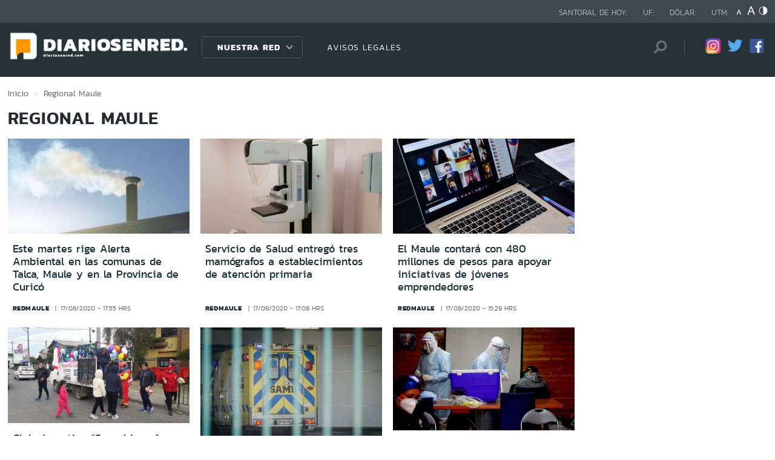

--- FILE ---
content_type: text/html; charset=utf-8
request_url: https://redatacama.com/seccion/regional/tema/maule/p/745
body_size: 13642
content:

<!DOCTYPE HTML>
<html lang="es-CL">
    <head>
        <!-- Meta tags comunes-->
        <title>Regional - Maule - Diarios en Red</title>
        <meta http-equiv="Content-Type" content="text/html; charset=utf-8"/>
        <meta name="robots" content="index, follow" />
        <meta name="robots" content="noodp,noydir">
        <!-- Fin Meta tags comunes-->
        <!-- Útiles -->
        <link rel="canonical" href="http://diariosenred.com">
        <meta http-equiv="X-UA-Compatible" content="IE=edge">
        <meta name="viewport" content="width=device-width, initial-scale=1">
        <meta name="author" content="Diarios en Red">
        <!-- Fin utiles-->
        <!--CSS-->
        <link href="/diarios_en_red/css/v1/reset-av-1756308154-av-.css" rel="stylesheet" type="text/css">
<link href="/diarios_en_red/css/v1/style-av-1756308154-av-.css?v=2.0" rel="stylesheet" type="text/css">
<link href="/diarios_en_red/css/v1/articulo-av-1756308154-av-.css" rel="stylesheet" type="text/css">
<link href="/diarios_en_red/css/v1/gridpak-av-1756308154-av-.css" rel="stylesheet" type="text/css">
<link href="/diarios_en_red/css/v1/jquery.fancybox.min-av-1756308154-av-.css" rel="stylesheet" type="text/css">
<link href="/diarios_en_red/css/v1/swiper.min-av-1756308154-av-.css" rel="stylesheet" type="text/css">

        <!--JS-->
        <script type="text/javascript" src="/diarios_en_red/js-local/jquery/html5-av-1756308154-av-.js"></script>
<script type="text/javascript" src="/diarios_en_red/js-local/jquery/jquery-3.4.1.min-av-1756308154-av-.js"></script>
<script type="text/javascript" src="/diarios_en_red/js-local/jquery/jquery-migrate-1.2.1.min-av-1756308154-av-.js"></script>
<script type="text/javascript" src="/diarios_en_red/js-local/js-global-av-1756308154-av-.js"></script>
<script type="text/javascript" src="/diarios_en_red/js-local/fancybox/jquery.fancybox.min-av-1756308154-av-.js"></script>
<script type="text/javascript" src="/diarios_en_red/js-local/swiper/swiper.min-av-1756308154-av-.js"></script>
<script type="text/javascript" src="/diarios_en_red/js-local/height-av-1756308154-av-.js"></script>
<script type="text/javascript" src="/diarios_en_red/js-local/contraste-av-1756308154-av-.js"></script>
<script type="text/javascript" src="/diarios_en_red/js-local/indicadores-av-1756308154-av-.js"></script>
<script type="text/javascript" src="/diarios_en_red/js-local/sst8_3-av-1756308154-av-.js"></script>
<script type="text/javascript" src="/diarios_en_red/js-local/buscador-av-1756308154-av-.js"></script>
<script src='https://www.google.com/recaptcha/api.js?hl=es'></script>
<script type="text/javascript" async="" src="https://www.google-analytics.com/analytics.js"></script>
<!-- Script para resize de ifre¡ames de youtube -->
<script type="text/javascript">
    
    $(function () {
        setIFrameSize();
        $(window).resize(function () {
            setIFrameSize();
        });
    });

    function setIFrameSize() {
        var ogWidth = 700;
        var ogHeight = 600;
        var ogRatio = ogWidth / ogHeight;

        var windowWidth = $(window).width();
        if (windowWidth < 480) {
            var parentDivWidth = $("iframe").parent().width();
            var newHeight = (parentDivWidth / ogRatio);
            $("iframe").css("width", parentDivWidth);
            $("iframe").css("height", newHeight);
        }else {
            $("iframe").css({ width : '', height : '' });
        }
    }
</script>
<script>
    function isMobilePlatform () {
         return (isPhone() || isIpad());
     }
     function isPhone() {
 
         return (isIphone() ||
                 isAndroid() ||
                 isWindowsPhone());
     }
     function isAndroid() {
             return navigator.userAgent.toLowerCase().indexOf('android') > -1;
         }
 
         function isIphone() {
             return navigator.userAgent.match(/(iPod|iPhone)/);
         }
 
          function isIpad() {
             return navigator.userAgent.match(/(iPad)/);
         }
         
          function isWindowsPhone() {
             return navigator.userAgent.match(/(Windows Phone)/i);
         }
 </script>

<script>

    window.teads_analytics = window.teads_analytics || {};
    
    window.teads_analytics.analytics_tag_id = "PUB_20878";
    
    window.teads_analytics.share = window.teads_analytics.share || function() {
    
    ;(window.teads_analytics.shared_data = window.teads_analytics.shared_data || []).push(arguments)
    
    };
    
    </script>
    
    <script async src="https://a.teads.tv/analytics/tag.js"></script>
    </head>
    <body class="tax_noticias">
        <div class="access1"><a href="#contenido-ppal" tabindex="-1">Click acá para ir directamente al contenido</a></div>
        <!-- HOME -->
        <!--HEADER-->
        
<!-- Google Analytics -->
<script>
        (function(i,s,o,g,r,a,m){i['GoogleAnalyticsObject']=r;i[r]=i[r]||function(){
        (i[r].q=i[r].q||[]).push(arguments)},i[r].l=1*new Date();a=s.createElement(o),
        m=s.getElementsByTagName(o)[0];a.async=1;a.src=g;m.parentNode.insertBefore(a,m)
        })(window,document,'script','https://www.google-analytics.com/analytics.js','ga');
        
        ga('create', 'UA-39086995-1', 'auto');
        ga('send', 'pageview');

        ga('create', 'UA-59726352-1', 'auto',{'name':'DER'});
        ga('DER.send', 'pageview');
    </script>
    <!-- End Google Analytics -->
<header>
    <div id="header" class="navbar header header_ppal">
        <!--Inicio navegacion-->
        <div class="nav">
            <!--Inicio nav franja arriba-->
            <div class="nav_cont">
                <div class="auxi">
                    <ul class="barra_superior">
                        <li class="datos_head">Santoral de hoy: <span id="santoral"></span></li>
<li class="datos_head">UF: <span id="val_uf"></span></li>
<li class="datos_head">Dólar: <span id="val_usd"></span></li>
<li class="datos_head">UTM: <span id="val_utm"></span>
                        <li class="head_acces">
                            <!--accesibilidad-->
                            <ul>
                                <li>
                                    <a href="#" id="minus"><img src="/diarios_en_red/imag/v1/btn/a1.png" alt="Disminuir tamaño de letra"></a>
                                </li>
                                <li>
                                    <a href="#" id="plus"><img src="/diarios_en_red/imag/v1/btn/a3.png" alt="Aumentar tamaño de letra"></a>
                                </li>
                                <li>
                                    <a href="#" class="buttom-contraste"><img src="/diarios_en_red/imag/v1/btn/ic_contraste.png" alt="Cambiar el contraste de la página"></a>
                                </li>
                            </ul>
                            <!--/accesibilidad-->
                        </li>
                    </ul>
                    <!--FIN derecha-->
                </div>
            </div>
            <!--FIN nav franja arriba-->
            <!--Inicio nav franja inferior-->
            <div class="navsub">
                <div class="auxi">
                    <div class="barra_inferior">
                        <!--Inicio nav logo-->
                        
                        
                        <div class="logo_cont">
                            <a href="https://diariosenred.com" target="_top" ><img src="/diarios_en_red/site/artic/20191003/imag/foto_0000000120191003094811/diariosenred_logo_f.png" alt=""></a>
                        </div>
                        
                        
                        <!--FIN nav logo-->
                        <ul class="menu_nav">
                            <li class="primario desp">
                                
                                
                                
                                <a href="#" class="link_nav">Nuestra Red</a>
                                
                                
                                
                                
                                
                                
                                
                                
                                
                                <!-- submenu -->
                                
                                
                                    
                                
                                <ul id="dProg" class="cbp-hrsub">
                                    
                                    
                                
                                    
                                
                                    
                                    
                                    
                                    
                                    
                                    
                                    
                                    
                                    
                                    <li>
                                        <ul>
                                            
                                            <li>
                                                <h2 class="dest_subt">ZONA NORTE</h2>
                                            </li>
                                            
                                            
                                            
                                            <li><a href="https://www.redarica.com" target="_top">Arica</a></li>
                                            
                                            
                                            
                                            <li><a href="https://www.redtarapaca.com" target="_top">Tarapacá</a></li>
                                            
                                            
                                            
                                            <li><a href="https://www.redantofagasta.com" target="_top">Antofagasta</a></li>
                                            
                                            
                                            
                                            <li><a href="https://www.redatacama.com" target="_top">Atacama</a></li>
                                            
                                            
                                            
                                            <li><a href="https://www.redcoquimbo.com" target="_top">Coquimbo</a></li>
                                            
                                            
                                            
                                            
                                            
                                            
                                            
                                            
                                            
                                            
                                            
                                            
                                            
                                            
                                            
                                            
                                            
                                            
                                            
                                            
                                            
                                            
                                        </ul>
                                    </li>
                                    
                                    
                                    
                                    
                                    
                                    
                                    
                                    
                                    <li>
                                        <ul>
                                            
                                            <li>
                                                <h2 class="dest_subt">ZONA CENTRO</h2>
                                            </li>
                                            
                                            
                                            
                                            <li><a href="https://www.redvalparaiso.com" target="_top">Valparaíso</a></li>
                                            
                                            
                                            
                                            <li><a href="https://www.redohiggins.com" target="_top">O'Higgins</a></li>
                                            
                                            
                                            
                                            <li><a href="https://www.redmaule.com" target="_top">Maule</a></li>
                                            
                                            
                                            
                                            <li><a href="https://www.redbiobio.com" target="_top">Biobío</a></li>
                                            
                                            
                                            
                                            <li><a href="https://www.redñuble.com" target="_top">Ñuble</a></li>
                                            
                                            
                                            
                                            
                                            
                                            
                                            
                                            
                                            
                                            
                                            
                                            
                                            
                                            
                                            
                                            
                                            
                                            
                                            
                                            
                                            
                                            
                                        </ul>
                                    </li>
                                    
                                    
                                    
                                    
                                    
                                    
                                    
                                    
                                    <li>
                                        <ul>
                                            
                                            <li>
                                                <h2 class="dest_subt">ZONA SUR</h2>
                                            </li>
                                            
                                            
                                            
                                            <li><a href="https://www.redaraucania.com" target="_top">Araucanía</a></li>
                                            
                                            
                                            
                                            <li><a href="https://www.redlosrios.com" target="_top">Los Ríos</a></li>
                                            
                                            
                                            
                                            <li><a href="https://www.redloslagos.com" target="_top">Los Lagos</a></li>
                                            
                                            
                                            
                                            <li><a href="https://www.redaysen.com" target="_top">Aysén</a></li>
                                            
                                            
                                            
                                            <li><a href="https://redmagallanes.com" target="_top">Magallanes</a></li>
                                            
                                            
                                            
                                            
                                            
                                            
                                            
                                            
                                            
                                            
                                            
                                            
                                            
                                            
                                            
                                            
                                            
                                            
                                            
                                            
                                            
                                            
                                        </ul>
                                    </li>
                                    
                                    
                                    
                                      
                                    
                                    
                                
                                    
                                
                                    
                                
                                     
                                </ul>
                                
                                
                                <!-- /submenu -->
                            </li>
                            
                            
                            <li class="secundario">
                                <a href="https://www.redmaule.com/avisos-legales" target="_top" class="link_nav">AVISOS LEGALES</a>
                            </li>
                            
                            
                        </ul>
                        <ul class="section_rss_busqueda">
                            <li class="content_search">
    <div id="wrap">
        <form id="buscador_form" method="get" action="/cgi-bin/prontus_search.cgi" autocomplete="on">
            <input type="hidden" name="search_prontus" value="diarios_en_red" />
            <input type="hidden" name="search_tmp" value="search.html" />
            <input type="hidden" name="search_idx" value="all" />
            <input type="hidden" name="search_modo" value="and" />
            <input type="hidden" name="search_orden" value="CRO" />
            <input type="hidden" name="search_resxpag" value="10" />
            <input type="hidden" name="search_maxpags" value="20"/>
            <input type="hidden" name="search_form" value="yes" />
            <input id="buscador_texto" name="search_texto" placeholder="Búsqueda" aria-label="Búsqueda" autocomplete="off" class="campo-search" type="text">
            <input id="search_submit" value="Buscar" type="submit">
        </form>
    </div>
</li>




                            <li class="content_rrss">
                                <ul class="rrss">
                                    
                                    
                                    
                                    <li>
                                        <a class="icon_twitter" href="https://www.instagram.com/diariosenred/" target="_blank"><img src="/diarios_en_red/site/artic/20191004/imag/foto_0000000720191004151216/logo_IG.png" alt=""></a>
                                    </li>
                                    
                                    
                                    
                                    
                                    
                                    <li>
                                        <a class="icon_twitter" href="https://twitter.com/Diarioenredcl" target="_blank"><img src="/diarios_en_red/site/artic/20191003/imag/foto_0000000420191003095059/TWITTER.png" alt=""></a>
                                    </li>
                                    
                                    
                                    
                                    
                                    
                                    <li>
                                        <a class="icon_twitter" href="https://web.facebook.com/diariosenred" target="_blank"><img src="/diarios_en_red/site/artic/20191003/imag/foto_0000000320191003095125/LOGO_FACEBOOK_PNG.png" alt=""></a>
                                    </li>
                                    
                                    
                                    
                                </ul>
                            </li>
                        </ul>
                    </div>
                </div>
                <!--FIN auxi-->
            </div>
            <!--FIN nav franja inferior-->
        </div>
        <!--FIN navegacion-->
    </div>
</header>
<!-- menu responsive -->
<div id="menur" class="menu_responsive">
    <!--FIN botones accesibilidad-->
    <div class="navbar">
        
        
        <a href="https://diariosenred.com" target="_top" class="logo"><img src="/diarios_en_red/site/artic/20191003/imag/foto_0000000120191003094811/diariosenred_logo_f.png" alt=""></a>
        
        
        <div id="menu-btn" class="menu-button aleft" onclick="myFunction(this)">
            <div class="bar1"></div>
            <div class="bar2"></div>
            <div class="bar3"></div>
        </div>
    </div>
    <div class="separa"></div>
    <div class="menu_desplegable">
        <div class="busqueda_movil">
        <form id="buscador_form" <form class="navbar-form navbar-right" method="get" action="/cgi-bin/prontus_search.cgi" autocomplete="on">
            <input type="hidden" name="search_prontus" value="diarios_en_red" />
            <input type="hidden" name="search_tmp" value="search.html" />
            <input type="hidden" name="search_idx" value="all" />
            <input type="hidden" name="search_modo" value="and" />
            <input type="hidden" name="search_orden" value="CRO" />
            <input type="hidden" name="search_resxpag" value="10" />
            <input type="hidden" name="search_maxpags" value="20"/>
            <input type="hidden" name="search_form" value="yes" />
            <div class="form-group">
            <input id="buscador_texto" name="search_texto" placeholder="Ingrese su búsqueda" aria-label="Búsqueda" autocomplete="off" class="form-control" type="text">
            <input id="search_submit" value="Buscar" type="submit">
            </div>
        </form>
    </div>



        <ul class="menu_nuestra_red">
            
            
            
            <a href="#" class="link_nav">Nuestra Red</a>
            
            
            
            
            
            
            
            
            
            
            
                            
            
            <li class="regiones_menu">
                <ul>
                    <li>
                        <ul>
                            
                            
            
                            
            
                            
                            
                            
                            
                            
                            
                            <li>
                                <h2 class="dest_subt">ZONA NORTE</h2>
                            </li>
                            
                            
                            
                            <li><a href="https://www.redarica.com" target="_top">Arica</a></li>
                            
                            
                            
                            <li><a href="https://www.redtarapaca.com" target="_top">Tarapacá</a></li>
                            
                            
                            
                            <li><a href="https://www.redantofagasta.com" target="_top">Antofagasta</a></li>
                            
                            
                            
                            <li><a href="https://www.redatacama.com" target="_top">Atacama</a></li>
                            
                            
                            
                            <li><a href="https://www.redcoquimbo.com" target="_top">Coquimbo</a></li>
                            
                            
                            
                            
                            
                            
                            
                            
                            
                            
                            
                            
                            
                            
                            
                            
                            
                            
                            
                            
                            
                            
                            
                            
                            
                            
                            <li>
                                <h2 class="dest_subt">ZONA CENTRO</h2>
                            </li>
                            
                            
                            
                            <li><a href="https://www.redvalparaiso.com" target="_top">Valparaíso</a></li>
                            
                            
                            
                            <li><a href="https://www.redohiggins.com" target="_top">O'Higgins</a></li>
                            
                            
                            
                            <li><a href="https://www.redmaule.com" target="_top">Maule</a></li>
                            
                            
                            
                            <li><a href="https://www.redbiobio.com" target="_top">Biobío</a></li>
                            
                            
                            
                            <li><a href="https://www.redñuble.com" target="_top">Ñuble</a></li>
                            
                            
                            
                            
                            
                            
                            
                            
                            
                            
                            
                            
                            
                            
                            
                            
                            
                            
                            
                            
                            
                            
                            
                            
                            
                            
                            <li>
                                <h2 class="dest_subt">ZONA SUR</h2>
                            </li>
                            
                            
                            
                            <li><a href="https://www.redaraucania.com" target="_top">Araucanía</a></li>
                            
                            
                            
                            <li><a href="https://www.redlosrios.com" target="_top">Los Ríos</a></li>
                            
                            
                            
                            <li><a href="https://www.redloslagos.com" target="_top">Los Lagos</a></li>
                            
                            
                            
                            <li><a href="https://www.redaysen.com" target="_top">Aysén</a></li>
                            
                            
                            
                            <li><a href="https://redmagallanes.com" target="_top">Magallanes</a></li>
                            
                            
                            
                            
                            
                            
                            
                            
                            
                            
                            
                            
                            
                            
                            
                            
                            
                            
                            
                            
                            
                            
                            
                               
                            
                            
            
                            
            
                            
            
                               
                        </ul>
                    </li>
                </ul>
            </li>
            
               
        </ul>
    </div>
</div>
<!--Fin header-->
        <!--FIN HEADER-->
        <script>


            var getQueryString = function ( field, url ) {
                var href = url ? url : window.location.href;
                var reg = new RegExp( '[?&]' + field + '=([^&#]*)', 'i' );
                var string = reg.exec(href);
                return string ? string[1] : null;
            };
            var dfp_demo = getQueryString('demo');
            var dfp_red = '28607966';
            var dfp_sitio = 'Generic_Adunits';
            var dfp_seccion = 'Home';
            var dfp_tipo = 'Portada';
        </script>
        
<!--- INICIO TAG HEAD ADMANAGER --->
<!-- Start: GPT Async -->
<script type='text/javascript'>
    var gptadslots=[];
    var googletag = googletag || {};
    googletag.cmd = googletag.cmd || [];
    (function(){ var gads = document.createElement('script');
      gads.async = true; gads.type = 'text/javascript';
      var useSSL = 'https:' == document.location.protocol;
      gads.src = (useSSL ? 'https:' : 'http:') + '//www.googletagservices.com/tag/js/gpt.js';
      var node = document.getElementsByTagName('script')[0];
      node.parentNode.insertBefore(gads, node);
    })();
  </script>

    <script type='text/javascript'> 
        googletag.cmd.push(function() {
        // <!-- Adslot 1 declaration -->
        var mappingtop1 = googletag.sizeMapping().
        addSize([1024, 768], [[728,90],[970,90],[970,250]]).
        addSize([980, 600], [[728,90],[970,90],[970,250]]).
        addSize([770, 300], [728,90]).
        addSize([0, 0], [[300,100],[300,250],[320,50],[320,100]]).
        build();
        gptadslots[1]= googletag.defineSlot('/' + dfp_red + '/' + dfp_sitio + '/' + 'Top1',[970,90],'Top1').defineSizeMapping(mappingtop1).addService(googletag.pubads());
        // <!-- Adslot 2 declaration -->
        var mappingmiddle1 = googletag.sizeMapping().
        addSize([1024, 768], [[250,250],[300,250]]).
        addSize([980, 600], [[250,250],[300,250]]).
        addSize([770, 300], [[250,250],[300,250]]).
        addSize([0, 0], [[250,250],[300,250]]).
        build();
        gptadslots[2]= googletag.defineSlot('/' + dfp_red + '/' + dfp_sitio + '/' + 'Middle1',[300,250],'Middle1').defineSizeMapping(mappingmiddle1).addService(googletag.pubads());
        // <!-- Adslot 3 declaration -->
        var mappingtop2 = googletag.sizeMapping().
        addSize([1024, 768], [[728,90],[970,90],[970,250]]).
        addSize([980, 600], [[728,90],[970,90],[970,250]]).
        addSize([770, 300], [728,90]).
        addSize([0, 0], [[300,100],[300,250],[320,50],[320,100]]).
        build();
        gptadslots[3]= googletag.defineSlot('/' + dfp_red + '/' + dfp_sitio + '/' + 'Top2',[728,90],'Top2').defineSizeMapping(mappingtop2).addService(googletag.pubads());
        googletag.pubads().setTargeting('Seccion',dfp_seccion);
        googletag.pubads().setTargeting('Tipo',dfp_tipo);
        googletag.pubads().setTargeting('Demo',dfp_demo);  
        googletag.pubads().enableSingleRequest();
        googletag.pubads().collapseEmptyDivs();
        googletag.pubads().enableAsyncRendering();
        googletag.enableServices();
        });
    </script>
<!-- End: GPT -->
        <div id="main" class="html">
            <div class="taxonomica">
                <div class="auxi">
                    <!-- Boton hacia arriba -->
                    <a class="ir-arriba responsive"  javascript:void(0) title="Volver arriba">
                    <img src="/diarios_en_red/imag/v1/btn/top_site.png" alt="">
                    </a>
                    <!-- Banner ancho 100% -->
                    <div id='Top1'>
                        <script>
                            googletag.cmd.push(function() { googletag.display('Top1'); });
                        </script>
                    </div>
                    <!-- /Banner ancho 100% -->
                    <!--breadcrumbs-->
                    <ul class="breadcrumbs">
                        <li><a href="/">Inicio</a></li>
                         <li>Regional</li>
                         <li>Maule</li>
                         <li></li>
                    </ul>
                    <!--/breadcrumbs-->
                    <h1 class="main_tit" id="contenido-ppal">
                        Regional Maule 
                    </h1>
                    
                    <!-- tax noticias 3 columnas + banner -->
                    <section class="tax_3columnas">
                        <div class="row noticia_destacada_6">
                            <div class="container clearfix">
                            <div class="col xs-12 sm-12 md-12 lg-9">
                                <div class="row">
                                    
                                    
                                    <article class="box_noticia col xs-12 xsm-6 sm-4 md-4 lg-4">
                                        <figure class="img_wrap">
                                            <a href="/regional/este-martes-rige-alerta-ambiental-en-talca-maule-y-curico">
                                            
                                        <img src="/diarios_en_red/site/artic/20200817/imag/foto_0000000620200817175813.jpg" alt="">
                                        
                                         
                                            </a>                                    
                                        </figure>
                                        <footer class="content_titular">
                                            <h3 class="titulo_nivel2"><a href="/regional/este-martes-rige-alerta-ambiental-en-talca-maule-y-curico">Este martes rige Alerta Ambiental en las comunas de Talca, Maule y en la Provincia de Curicó</a></h3>
                                            <div class="bottom">
                                                <a href="/diarios_en_red/site/edic/base/port/redmaule.html" class="tag_site_regional">redmaule</a> 
                                                <span class="fecha_art">17/08/2020 - 17:55 hrs</span>
                                            </div>
                                        </footer>
                                    </article>
                                    
                                    
                                    
                                    <article class="box_noticia col xs-12 xsm-6 sm-4 md-4 lg-4">
                                        <figure class="img_wrap">
                                            <a href="/regional/servicio-de-salud-entrego-tres-mamografos-a-establecimientos-de-atencion">
                                            
                                        <img src="/diarios_en_red/site/artic/20200817/imag/foto_0000000420200817171452/WhatsApp_Image_2020-08-17_at_16.jpeg" alt="">
                                        
                                         
                                            </a>                                    
                                        </figure>
                                        <footer class="content_titular">
                                            <h3 class="titulo_nivel2"><a href="/regional/servicio-de-salud-entrego-tres-mamografos-a-establecimientos-de-atencion">Servicio de Salud entregó tres mamógrafos a establecimientos de atención primaria</a></h3>
                                            <div class="bottom">
                                                <a href="/diarios_en_red/site/edic/base/port/redmaule.html" class="tag_site_regional">redmaule</a> 
                                                <span class="fecha_art">17/08/2020 - 17:08 hrs</span>
                                            </div>
                                        </footer>
                                    </article>
                                    
                                    
                                    
                                    <article class="box_noticia col xs-12 xsm-6 sm-4 md-4 lg-4">
                                        <figure class="img_wrap">
                                            <a href="/regional/el-maule-contara-con-480-millones-de-pesos-para-apoyar-iniciativas-de">
                                            
                                        <img src="/diarios_en_red/site/artic/20200817/imag/foto_0000000420200817153225/foto_2_Sercotec.jpg" alt="">
                                        
                                         
                                            </a>                                    
                                        </figure>
                                        <footer class="content_titular">
                                            <h3 class="titulo_nivel2"><a href="/regional/el-maule-contara-con-480-millones-de-pesos-para-apoyar-iniciativas-de">El Maule contará con 480 millones de pesos para apoyar iniciativas de jóvenes emprendedores</a></h3>
                                            <div class="bottom">
                                                <a href="/diarios_en_red/site/edic/base/port/redmaule.html" class="tag_site_regional">redmaule</a> 
                                                <span class="fecha_art">17/08/2020 - 15:29 hrs</span>
                                            </div>
                                        </footer>
                                    </article>
                                    
                                    
                                    
                                    <article class="box_noticia col xs-12 xsm-6 sm-4 md-4 lg-4">
                                        <figure class="img_wrap">
                                            <a href="/regional/club-deportivo-sacachispas-llevo-dulces-y-alegria-a-ninos-de-talca">
                                            
                                        <img src="/diarios_en_red/site/artic/20200817/imag/foto_0000000820200817121143/WhatsApp_Image_2020-08-17_at_11.jpeg" alt="">
                                        
                                         
                                            </a>                                    
                                        </figure>
                                        <footer class="content_titular">
                                            <h3 class="titulo_nivel2"><a href="/regional/club-deportivo-sacachispas-llevo-dulces-y-alegria-a-ninos-de-talca">Club deportivo “Sacachispas” llevó dulces y alegría a niños de Talca</a></h3>
                                            <div class="bottom">
                                                <a href="/diarios_en_red/site/edic/base/port/redmaule.html" class="tag_site_regional">redmaule</a> 
                                                <span class="fecha_art">17/08/2020 - 12:00 hrs</span>
                                            </div>
                                        </footer>
                                    </article>
                                    
                                    
                                    
                                    <article class="box_noticia col xs-12 xsm-6 sm-4 md-4 lg-4">
                                        <figure class="img_wrap">
                                            <a href="/regional/el-maule-registro-seis-nuevos-fallecidos-por-covid-19">
                                            
                                        <img src="/diarios_en_red/site/artic/20200817/imag/foto_0000000320200817112227.jpg" alt="">
                                        
                                         
                                            </a>                                    
                                        </figure>
                                        <footer class="content_titular">
                                            <h3 class="titulo_nivel2"><a href="/regional/el-maule-registro-seis-nuevos-fallecidos-por-covid-19">El Maule registró seis nuevos fallecidos por Covid-19</a></h3>
                                            <div class="bottom">
                                                <a href="/diarios_en_red/site/edic/base/port/redmaule.html" class="tag_site_regional">redmaule</a> 
                                                <span class="fecha_art">17/08/2020 - 11:21 hrs</span>
                                            </div>
                                        </footer>
                                    </article>
                                    
                                    
                                    
                                    <article class="box_noticia col xs-12 xsm-6 sm-4 md-4 lg-4">
                                        <figure class="img_wrap">
                                            <a href="/regional/usuarios-de-feria-libre-de-curico-se-sometieron-a-examenes-gratuitos-de">
                                            
                                        <img src="/diarios_en_red/site/artic/20200817/imag/foto_0000000320200817105109/felicur.jpg" alt="">
                                        
                                         
                                            </a>                                    
                                        </figure>
                                        <footer class="content_titular">
                                            <h3 class="titulo_nivel2"><a href="/regional/usuarios-de-feria-libre-de-curico-se-sometieron-a-examenes-gratuitos-de">Usuarios de Feria Libre de Curicó se sometieron a exámenes gratuitos de Covid-19</a></h3>
                                            <div class="bottom">
                                                <a href="/diarios_en_red/site/edic/base/port/redmaule.html" class="tag_site_regional">redmaule</a> 
                                                <span class="fecha_art">17/08/2020 - 10:44 hrs</span>
                                            </div>
                                        </footer>
                                    </article>
                                    
                                    
                                    
                                    <article class="box_noticia col xs-12 xsm-6 sm-4 md-4 lg-4">
                                        <figure class="img_wrap">
                                            <a href="/regional/mas-de-37-mil-familias-maulinas-ya-han-recibido-el-bono-clase-media">
                                            
                                        <img src="/diarios_en_red/site/artic/20200817/imag/foto_0000000520200817090541.jpg" alt="">
                                        
                                         
                                            </a>                                    
                                        </figure>
                                        <footer class="content_titular">
                                            <h3 class="titulo_nivel2"><a href="/regional/mas-de-37-mil-familias-maulinas-ya-han-recibido-el-bono-clase-media">Más de 37 mil familias maulinas ya han recibido el Bono Clase Media</a></h3>
                                            <div class="bottom">
                                                <a href="/diarios_en_red/site/edic/base/port/redmaule.html" class="tag_site_regional">redmaule</a> 
                                                <span class="fecha_art">17/08/2020 - 09:04 hrs</span>
                                            </div>
                                        </footer>
                                    </article>
                                    
                                    
                                    
                                    <article class="box_noticia col xs-12 xsm-6 sm-4 md-4 lg-4">
                                        <figure class="img_wrap">
                                            <a href="/regional/region-del-maule-vuelve-a-superar-los-100-casos-diarios-de-covid-19">
                                            
                                        <img src="/diarios_en_red/site/artic/20200816/imag/foto_0000000320200816153300/coronaviruuus.jpg" alt="">
                                        
                                         
                                            </a>                                    
                                        </figure>
                                        <footer class="content_titular">
                                            <h3 class="titulo_nivel2"><a href="/regional/region-del-maule-vuelve-a-superar-los-100-casos-diarios-de-covid-19">Región del Maule vuelve a superar los 100 casos diarios de Covid-19</a></h3>
                                            <div class="bottom">
                                                <a href="/diarios_en_red/site/edic/base/port/redmaule.html" class="tag_site_regional">redmaule</a> 
                                                <span class="fecha_art">16/08/2020 - 15:28 hrs</span>
                                            </div>
                                        </footer>
                                    </article>
                                    
                                    
                                    
                                    <article class="box_noticia col xs-12 xsm-6 sm-4 md-4 lg-4">
                                        <figure class="img_wrap">
                                            <a href="/regional/covid-19-talca-y-curico-siguen-liderando-los-casos-nuevos-diarios">
                                            
                                        <img src="/diarios_en_red/site/artic/20200815/imag/foto_0000000320200815131244/1593222488_717491_1593222626_noticia_normal.jpg" alt="">
                                        
                                         
                                            </a>                                    
                                        </figure>
                                        <footer class="content_titular">
                                            <h3 class="titulo_nivel2"><a href="/regional/covid-19-talca-y-curico-siguen-liderando-los-casos-nuevos-diarios">Covid-19: Talca y Curicó siguen liderando los casos nuevos diarios</a></h3>
                                            <div class="bottom">
                                                <a href="/diarios_en_red/site/edic/base/port/redmaule.html" class="tag_site_regional">redmaule</a> 
                                                <span class="fecha_art">15/08/2020 - 13:05 hrs</span>
                                            </div>
                                        </footer>
                                    </article>
                                    
                                    
                                </div>
                                <div class="separa"></div>
                                <div class="wp-pagenavi">
                                    
                                        <a href="/seccion/regional/tema/maule/p/1" class="">1</a>
                                    
                                        <a href="/seccion/regional/tema/maule/p/2" class="">2</a>
                                    
                                        <a href="/seccion/regional/tema/maule/p/3" class="">3</a>
                                    
                                        <a href="/seccion/regional/tema/maule/p/4" class="">4</a>
                                    
                                        <a href="/seccion/regional/tema/maule/p/5" class="">5</a>
                                    
                                        <a href="/seccion/regional/tema/maule/p/6" class="">6</a>
                                    
                                        <a href="/seccion/regional/tema/maule/p/7" class="">7</a>
                                    
                                        <a href="/seccion/regional/tema/maule/p/8" class="">8</a>
                                    
                                        <a href="/seccion/regional/tema/maule/p/9" class="">9</a>
                                    
                                        <a href="/seccion/regional/tema/maule/p/10" class="">10</a>
                                    
                                        <a href="/seccion/regional/tema/maule/p/11" class="">11</a>
                                    
                                        <a href="/seccion/regional/tema/maule/p/12" class="">12</a>
                                    
                                        <a href="/seccion/regional/tema/maule/p/13" class="">13</a>
                                    
                                        <a href="/seccion/regional/tema/maule/p/14" class="">14</a>
                                    
                                        <a href="/seccion/regional/tema/maule/p/15" class="">15</a>
                                    
                                        <a href="/seccion/regional/tema/maule/p/16" class="">16</a>
                                    
                                        <a href="/seccion/regional/tema/maule/p/17" class="">17</a>
                                    
                                        <a href="/seccion/regional/tema/maule/p/18" class="">18</a>
                                    
                                        <a href="/seccion/regional/tema/maule/p/19" class="">19</a>
                                    
                                        <a href="/seccion/regional/tema/maule/p/20" class="">20</a>
                                    
                                        <a href="/seccion/regional/tema/maule/p/21" class="">21</a>
                                    
                                        <a href="/seccion/regional/tema/maule/p/22" class="">22</a>
                                    
                                        <a href="/seccion/regional/tema/maule/p/23" class="">23</a>
                                    
                                        <a href="/seccion/regional/tema/maule/p/24" class="">24</a>
                                    
                                        <a href="/seccion/regional/tema/maule/p/25" class="">25</a>
                                    
                                        <a href="/seccion/regional/tema/maule/p/26" class="">26</a>
                                    
                                        <a href="/seccion/regional/tema/maule/p/27" class="">27</a>
                                    
                                        <a href="/seccion/regional/tema/maule/p/28" class="">28</a>
                                    
                                        <a href="/seccion/regional/tema/maule/p/29" class="">29</a>
                                    
                                        <a href="/seccion/regional/tema/maule/p/30" class="">30</a>
                                    
                                        <a href="/seccion/regional/tema/maule/p/31" class="">31</a>
                                    
                                        <a href="/seccion/regional/tema/maule/p/32" class="">32</a>
                                    
                                        <a href="/seccion/regional/tema/maule/p/33" class="">33</a>
                                    
                                        <a href="/seccion/regional/tema/maule/p/34" class="">34</a>
                                    
                                        <a href="/seccion/regional/tema/maule/p/35" class="">35</a>
                                    
                                        <a href="/seccion/regional/tema/maule/p/36" class="">36</a>
                                    
                                        <a href="/seccion/regional/tema/maule/p/37" class="">37</a>
                                    
                                        <a href="/seccion/regional/tema/maule/p/38" class="">38</a>
                                    
                                        <a href="/seccion/regional/tema/maule/p/39" class="">39</a>
                                    
                                        <a href="/seccion/regional/tema/maule/p/40" class="">40</a>
                                    
                                        <a href="/seccion/regional/tema/maule/p/41" class="">41</a>
                                    
                                        <a href="/seccion/regional/tema/maule/p/42" class="">42</a>
                                    
                                        <a href="/seccion/regional/tema/maule/p/43" class="">43</a>
                                    
                                        <a href="/seccion/regional/tema/maule/p/44" class="">44</a>
                                    
                                        <a href="/seccion/regional/tema/maule/p/45" class="">45</a>
                                    
                                        <a href="/seccion/regional/tema/maule/p/46" class="">46</a>
                                    
                                        <a href="/seccion/regional/tema/maule/p/47" class="">47</a>
                                    
                                        <a href="/seccion/regional/tema/maule/p/48" class="">48</a>
                                    
                                        <a href="/seccion/regional/tema/maule/p/49" class="">49</a>
                                    
                                        <a href="/seccion/regional/tema/maule/p/50" class="">50</a>
                                    
                                        <a href="/seccion/regional/tema/maule/p/51" class="">51</a>
                                    
                                        <a href="/seccion/regional/tema/maule/p/52" class="">52</a>
                                    
                                        <a href="/seccion/regional/tema/maule/p/53" class="">53</a>
                                    
                                        <a href="/seccion/regional/tema/maule/p/54" class="">54</a>
                                    
                                        <a href="/seccion/regional/tema/maule/p/55" class="">55</a>
                                    
                                        <a href="/seccion/regional/tema/maule/p/56" class="">56</a>
                                    
                                        <a href="/seccion/regional/tema/maule/p/57" class="">57</a>
                                    
                                        <a href="/seccion/regional/tema/maule/p/58" class="">58</a>
                                    
                                        <a href="/seccion/regional/tema/maule/p/59" class="">59</a>
                                    
                                        <a href="/seccion/regional/tema/maule/p/60" class="">60</a>
                                    
                                        <a href="/seccion/regional/tema/maule/p/61" class="">61</a>
                                    
                                        <a href="/seccion/regional/tema/maule/p/62" class="">62</a>
                                    
                                        <a href="/seccion/regional/tema/maule/p/63" class="">63</a>
                                    
                                        <a href="/seccion/regional/tema/maule/p/64" class="">64</a>
                                    
                                        <a href="/seccion/regional/tema/maule/p/65" class="">65</a>
                                    
                                        <a href="/seccion/regional/tema/maule/p/66" class="">66</a>
                                    
                                        <a href="/seccion/regional/tema/maule/p/67" class="">67</a>
                                    
                                        <a href="/seccion/regional/tema/maule/p/68" class="">68</a>
                                    
                                        <a href="/seccion/regional/tema/maule/p/69" class="">69</a>
                                    
                                        <a href="/seccion/regional/tema/maule/p/70" class="">70</a>
                                    
                                        <a href="/seccion/regional/tema/maule/p/71" class="">71</a>
                                    
                                        <a href="/seccion/regional/tema/maule/p/72" class="">72</a>
                                    
                                        <a href="/seccion/regional/tema/maule/p/73" class="">73</a>
                                    
                                        <a href="/seccion/regional/tema/maule/p/74" class="">74</a>
                                    
                                        <a href="/seccion/regional/tema/maule/p/75" class="">75</a>
                                    
                                        <a href="/seccion/regional/tema/maule/p/76" class="">76</a>
                                    
                                        <a href="/seccion/regional/tema/maule/p/77" class="">77</a>
                                    
                                        <a href="/seccion/regional/tema/maule/p/78" class="">78</a>
                                    
                                        <a href="/seccion/regional/tema/maule/p/79" class="">79</a>
                                    
                                        <a href="/seccion/regional/tema/maule/p/80" class="">80</a>
                                    
                                        <a href="/seccion/regional/tema/maule/p/81" class="">81</a>
                                    
                                        <a href="/seccion/regional/tema/maule/p/82" class="">82</a>
                                    
                                        <a href="/seccion/regional/tema/maule/p/83" class="">83</a>
                                    
                                        <a href="/seccion/regional/tema/maule/p/84" class="">84</a>
                                    
                                        <a href="/seccion/regional/tema/maule/p/85" class="">85</a>
                                    
                                        <a href="/seccion/regional/tema/maule/p/86" class="">86</a>
                                    
                                        <a href="/seccion/regional/tema/maule/p/87" class="">87</a>
                                    
                                        <a href="/seccion/regional/tema/maule/p/88" class="">88</a>
                                    
                                        <a href="/seccion/regional/tema/maule/p/89" class="">89</a>
                                    
                                        <a href="/seccion/regional/tema/maule/p/90" class="">90</a>
                                    
                                        <a href="/seccion/regional/tema/maule/p/91" class="">91</a>
                                    
                                        <a href="/seccion/regional/tema/maule/p/92" class="">92</a>
                                    
                                        <a href="/seccion/regional/tema/maule/p/93" class="">93</a>
                                    
                                        <a href="/seccion/regional/tema/maule/p/94" class="">94</a>
                                    
                                        <a href="/seccion/regional/tema/maule/p/95" class="">95</a>
                                    
                                        <a href="/seccion/regional/tema/maule/p/96" class="">96</a>
                                    
                                        <a href="/seccion/regional/tema/maule/p/97" class="">97</a>
                                    
                                        <a href="/seccion/regional/tema/maule/p/98" class="">98</a>
                                    
                                        <a href="/seccion/regional/tema/maule/p/99" class="">99</a>
                                    
                                        <a href="/seccion/regional/tema/maule/p/100" class="">100</a>
                                    
                                        <a href="/seccion/regional/tema/maule/p/101" class="">101</a>
                                    
                                        <a href="/seccion/regional/tema/maule/p/102" class="">102</a>
                                    
                                        <a href="/seccion/regional/tema/maule/p/103" class="">103</a>
                                    
                                        <a href="/seccion/regional/tema/maule/p/104" class="">104</a>
                                    
                                        <a href="/seccion/regional/tema/maule/p/105" class="">105</a>
                                    
                                        <a href="/seccion/regional/tema/maule/p/106" class="">106</a>
                                    
                                        <a href="/seccion/regional/tema/maule/p/107" class="">107</a>
                                    
                                        <a href="/seccion/regional/tema/maule/p/108" class="">108</a>
                                    
                                        <a href="/seccion/regional/tema/maule/p/109" class="">109</a>
                                    
                                        <a href="/seccion/regional/tema/maule/p/110" class="">110</a>
                                    
                                        <a href="/seccion/regional/tema/maule/p/111" class="">111</a>
                                    
                                        <a href="/seccion/regional/tema/maule/p/112" class="">112</a>
                                    
                                        <a href="/seccion/regional/tema/maule/p/113" class="">113</a>
                                    
                                        <a href="/seccion/regional/tema/maule/p/114" class="">114</a>
                                    
                                        <a href="/seccion/regional/tema/maule/p/115" class="">115</a>
                                    
                                        <a href="/seccion/regional/tema/maule/p/116" class="">116</a>
                                    
                                        <a href="/seccion/regional/tema/maule/p/117" class="">117</a>
                                    
                                        <a href="/seccion/regional/tema/maule/p/118" class="">118</a>
                                    
                                        <a href="/seccion/regional/tema/maule/p/119" class="">119</a>
                                    
                                        <a href="/seccion/regional/tema/maule/p/120" class="">120</a>
                                    
                                        <a href="/seccion/regional/tema/maule/p/121" class="">121</a>
                                    
                                        <a href="/seccion/regional/tema/maule/p/122" class="">122</a>
                                    
                                        <a href="/seccion/regional/tema/maule/p/123" class="">123</a>
                                    
                                        <a href="/seccion/regional/tema/maule/p/124" class="">124</a>
                                    
                                        <a href="/seccion/regional/tema/maule/p/125" class="">125</a>
                                    
                                        <a href="/seccion/regional/tema/maule/p/126" class="">126</a>
                                    
                                        <a href="/seccion/regional/tema/maule/p/127" class="">127</a>
                                    
                                        <a href="/seccion/regional/tema/maule/p/128" class="">128</a>
                                    
                                        <a href="/seccion/regional/tema/maule/p/129" class="">129</a>
                                    
                                        <a href="/seccion/regional/tema/maule/p/130" class="">130</a>
                                    
                                        <a href="/seccion/regional/tema/maule/p/131" class="">131</a>
                                    
                                        <a href="/seccion/regional/tema/maule/p/132" class="">132</a>
                                    
                                        <a href="/seccion/regional/tema/maule/p/133" class="">133</a>
                                    
                                        <a href="/seccion/regional/tema/maule/p/134" class="">134</a>
                                    
                                        <a href="/seccion/regional/tema/maule/p/135" class="">135</a>
                                    
                                        <a href="/seccion/regional/tema/maule/p/136" class="">136</a>
                                    
                                        <a href="/seccion/regional/tema/maule/p/137" class="">137</a>
                                    
                                        <a href="/seccion/regional/tema/maule/p/138" class="">138</a>
                                    
                                        <a href="/seccion/regional/tema/maule/p/139" class="">139</a>
                                    
                                        <a href="/seccion/regional/tema/maule/p/140" class="">140</a>
                                    
                                        <a href="/seccion/regional/tema/maule/p/141" class="">141</a>
                                    
                                        <a href="/seccion/regional/tema/maule/p/142" class="">142</a>
                                    
                                        <a href="/seccion/regional/tema/maule/p/143" class="">143</a>
                                    
                                        <a href="/seccion/regional/tema/maule/p/144" class="">144</a>
                                    
                                        <a href="/seccion/regional/tema/maule/p/145" class="">145</a>
                                    
                                        <a href="/seccion/regional/tema/maule/p/146" class="">146</a>
                                    
                                        <a href="/seccion/regional/tema/maule/p/147" class="">147</a>
                                    
                                        <a href="/seccion/regional/tema/maule/p/148" class="">148</a>
                                    
                                        <a href="/seccion/regional/tema/maule/p/149" class="">149</a>
                                    
                                        <a href="/seccion/regional/tema/maule/p/150" class="">150</a>
                                    
                                        <a href="/seccion/regional/tema/maule/p/151" class="">151</a>
                                    
                                        <a href="/seccion/regional/tema/maule/p/152" class="">152</a>
                                    
                                        <a href="/seccion/regional/tema/maule/p/153" class="">153</a>
                                    
                                        <a href="/seccion/regional/tema/maule/p/154" class="">154</a>
                                    
                                        <a href="/seccion/regional/tema/maule/p/155" class="">155</a>
                                    
                                        <a href="/seccion/regional/tema/maule/p/156" class="">156</a>
                                    
                                        <a href="/seccion/regional/tema/maule/p/157" class="">157</a>
                                    
                                        <a href="/seccion/regional/tema/maule/p/158" class="">158</a>
                                    
                                        <a href="/seccion/regional/tema/maule/p/159" class="">159</a>
                                    
                                        <a href="/seccion/regional/tema/maule/p/160" class="">160</a>
                                    
                                        <a href="/seccion/regional/tema/maule/p/161" class="">161</a>
                                    
                                        <a href="/seccion/regional/tema/maule/p/162" class="">162</a>
                                    
                                        <a href="/seccion/regional/tema/maule/p/163" class="">163</a>
                                    
                                        <a href="/seccion/regional/tema/maule/p/164" class="">164</a>
                                    
                                        <a href="/seccion/regional/tema/maule/p/165" class="">165</a>
                                    
                                        <a href="/seccion/regional/tema/maule/p/166" class="">166</a>
                                    
                                        <a href="/seccion/regional/tema/maule/p/167" class="">167</a>
                                    
                                        <a href="/seccion/regional/tema/maule/p/168" class="">168</a>
                                    
                                        <a href="/seccion/regional/tema/maule/p/169" class="">169</a>
                                    
                                        <a href="/seccion/regional/tema/maule/p/170" class="">170</a>
                                    
                                        <a href="/seccion/regional/tema/maule/p/171" class="">171</a>
                                    
                                        <a href="/seccion/regional/tema/maule/p/172" class="">172</a>
                                    
                                        <a href="/seccion/regional/tema/maule/p/173" class="">173</a>
                                    
                                        <a href="/seccion/regional/tema/maule/p/174" class="">174</a>
                                    
                                        <a href="/seccion/regional/tema/maule/p/175" class="">175</a>
                                    
                                        <a href="/seccion/regional/tema/maule/p/176" class="">176</a>
                                    
                                        <a href="/seccion/regional/tema/maule/p/177" class="">177</a>
                                    
                                        <a href="/seccion/regional/tema/maule/p/178" class="">178</a>
                                    
                                        <a href="/seccion/regional/tema/maule/p/179" class="">179</a>
                                    
                                        <a href="/seccion/regional/tema/maule/p/180" class="">180</a>
                                    
                                        <a href="/seccion/regional/tema/maule/p/181" class="">181</a>
                                    
                                        <a href="/seccion/regional/tema/maule/p/182" class="">182</a>
                                    
                                        <a href="/seccion/regional/tema/maule/p/183" class="">183</a>
                                    
                                        <a href="/seccion/regional/tema/maule/p/184" class="">184</a>
                                    
                                        <a href="/seccion/regional/tema/maule/p/185" class="">185</a>
                                    
                                        <a href="/seccion/regional/tema/maule/p/186" class="">186</a>
                                    
                                        <a href="/seccion/regional/tema/maule/p/187" class="">187</a>
                                    
                                        <a href="/seccion/regional/tema/maule/p/188" class="">188</a>
                                    
                                        <a href="/seccion/regional/tema/maule/p/189" class="">189</a>
                                    
                                        <a href="/seccion/regional/tema/maule/p/190" class="">190</a>
                                    
                                        <a href="/seccion/regional/tema/maule/p/191" class="">191</a>
                                    
                                        <a href="/seccion/regional/tema/maule/p/192" class="">192</a>
                                    
                                        <a href="/seccion/regional/tema/maule/p/193" class="">193</a>
                                    
                                        <a href="/seccion/regional/tema/maule/p/194" class="">194</a>
                                    
                                        <a href="/seccion/regional/tema/maule/p/195" class="">195</a>
                                    
                                        <a href="/seccion/regional/tema/maule/p/196" class="">196</a>
                                    
                                        <a href="/seccion/regional/tema/maule/p/197" class="">197</a>
                                    
                                        <a href="/seccion/regional/tema/maule/p/198" class="">198</a>
                                    
                                        <a href="/seccion/regional/tema/maule/p/199" class="">199</a>
                                    
                                        <a href="/seccion/regional/tema/maule/p/200" class="">200</a>
                                    
                                        <a href="/seccion/regional/tema/maule/p/201" class="">201</a>
                                    
                                        <a href="/seccion/regional/tema/maule/p/202" class="">202</a>
                                    
                                        <a href="/seccion/regional/tema/maule/p/203" class="">203</a>
                                    
                                        <a href="/seccion/regional/tema/maule/p/204" class="">204</a>
                                    
                                        <a href="/seccion/regional/tema/maule/p/205" class="">205</a>
                                    
                                        <a href="/seccion/regional/tema/maule/p/206" class="">206</a>
                                    
                                        <a href="/seccion/regional/tema/maule/p/207" class="">207</a>
                                    
                                        <a href="/seccion/regional/tema/maule/p/208" class="">208</a>
                                    
                                        <a href="/seccion/regional/tema/maule/p/209" class="">209</a>
                                    
                                        <a href="/seccion/regional/tema/maule/p/210" class="">210</a>
                                    
                                        <a href="/seccion/regional/tema/maule/p/211" class="">211</a>
                                    
                                        <a href="/seccion/regional/tema/maule/p/212" class="">212</a>
                                    
                                        <a href="/seccion/regional/tema/maule/p/213" class="">213</a>
                                    
                                        <a href="/seccion/regional/tema/maule/p/214" class="">214</a>
                                    
                                        <a href="/seccion/regional/tema/maule/p/215" class="">215</a>
                                    
                                        <a href="/seccion/regional/tema/maule/p/216" class="">216</a>
                                    
                                        <a href="/seccion/regional/tema/maule/p/217" class="">217</a>
                                    
                                        <a href="/seccion/regional/tema/maule/p/218" class="">218</a>
                                    
                                        <a href="/seccion/regional/tema/maule/p/219" class="">219</a>
                                    
                                        <a href="/seccion/regional/tema/maule/p/220" class="">220</a>
                                    
                                        <a href="/seccion/regional/tema/maule/p/221" class="">221</a>
                                    
                                        <a href="/seccion/regional/tema/maule/p/222" class="">222</a>
                                    
                                        <a href="/seccion/regional/tema/maule/p/223" class="">223</a>
                                    
                                        <a href="/seccion/regional/tema/maule/p/224" class="">224</a>
                                    
                                        <a href="/seccion/regional/tema/maule/p/225" class="">225</a>
                                    
                                        <a href="/seccion/regional/tema/maule/p/226" class="">226</a>
                                    
                                        <a href="/seccion/regional/tema/maule/p/227" class="">227</a>
                                    
                                        <a href="/seccion/regional/tema/maule/p/228" class="">228</a>
                                    
                                        <a href="/seccion/regional/tema/maule/p/229" class="">229</a>
                                    
                                        <a href="/seccion/regional/tema/maule/p/230" class="">230</a>
                                    
                                        <a href="/seccion/regional/tema/maule/p/231" class="">231</a>
                                    
                                        <a href="/seccion/regional/tema/maule/p/232" class="">232</a>
                                    
                                        <a href="/seccion/regional/tema/maule/p/233" class="">233</a>
                                    
                                        <a href="/seccion/regional/tema/maule/p/234" class="">234</a>
                                    
                                        <a href="/seccion/regional/tema/maule/p/235" class="">235</a>
                                    
                                        <a href="/seccion/regional/tema/maule/p/236" class="">236</a>
                                    
                                        <a href="/seccion/regional/tema/maule/p/237" class="">237</a>
                                    
                                        <a href="/seccion/regional/tema/maule/p/238" class="">238</a>
                                    
                                        <a href="/seccion/regional/tema/maule/p/239" class="">239</a>
                                    
                                        <a href="/seccion/regional/tema/maule/p/240" class="">240</a>
                                    
                                        <a href="/seccion/regional/tema/maule/p/241" class="">241</a>
                                    
                                        <a href="/seccion/regional/tema/maule/p/242" class="">242</a>
                                    
                                        <a href="/seccion/regional/tema/maule/p/243" class="">243</a>
                                    
                                        <a href="/seccion/regional/tema/maule/p/244" class="">244</a>
                                    
                                        <a href="/seccion/regional/tema/maule/p/245" class="">245</a>
                                    
                                        <a href="/seccion/regional/tema/maule/p/246" class="">246</a>
                                    
                                        <a href="/seccion/regional/tema/maule/p/247" class="">247</a>
                                    
                                        <a href="/seccion/regional/tema/maule/p/248" class="">248</a>
                                    
                                        <a href="/seccion/regional/tema/maule/p/249" class="">249</a>
                                    
                                        <a href="/seccion/regional/tema/maule/p/250" class="">250</a>
                                    
                                        <a href="/seccion/regional/tema/maule/p/251" class="">251</a>
                                    
                                        <a href="/seccion/regional/tema/maule/p/252" class="">252</a>
                                    
                                        <a href="/seccion/regional/tema/maule/p/253" class="">253</a>
                                    
                                        <a href="/seccion/regional/tema/maule/p/254" class="">254</a>
                                    
                                        <a href="/seccion/regional/tema/maule/p/255" class="">255</a>
                                    
                                        <a href="/seccion/regional/tema/maule/p/256" class="">256</a>
                                    
                                        <a href="/seccion/regional/tema/maule/p/257" class="">257</a>
                                    
                                        <a href="/seccion/regional/tema/maule/p/258" class="">258</a>
                                    
                                        <a href="/seccion/regional/tema/maule/p/259" class="">259</a>
                                    
                                        <a href="/seccion/regional/tema/maule/p/260" class="">260</a>
                                    
                                        <a href="/seccion/regional/tema/maule/p/261" class="">261</a>
                                    
                                        <a href="/seccion/regional/tema/maule/p/262" class="">262</a>
                                    
                                        <a href="/seccion/regional/tema/maule/p/263" class="">263</a>
                                    
                                        <a href="/seccion/regional/tema/maule/p/264" class="">264</a>
                                    
                                        <a href="/seccion/regional/tema/maule/p/265" class="">265</a>
                                    
                                        <a href="/seccion/regional/tema/maule/p/266" class="">266</a>
                                    
                                        <a href="/seccion/regional/tema/maule/p/267" class="">267</a>
                                    
                                        <a href="/seccion/regional/tema/maule/p/268" class="">268</a>
                                    
                                        <a href="/seccion/regional/tema/maule/p/269" class="">269</a>
                                    
                                        <a href="/seccion/regional/tema/maule/p/270" class="">270</a>
                                    
                                        <a href="/seccion/regional/tema/maule/p/271" class="">271</a>
                                    
                                        <a href="/seccion/regional/tema/maule/p/272" class="">272</a>
                                    
                                        <a href="/seccion/regional/tema/maule/p/273" class="">273</a>
                                    
                                        <a href="/seccion/regional/tema/maule/p/274" class="">274</a>
                                    
                                        <a href="/seccion/regional/tema/maule/p/275" class="">275</a>
                                    
                                        <a href="/seccion/regional/tema/maule/p/276" class="">276</a>
                                    
                                        <a href="/seccion/regional/tema/maule/p/277" class="">277</a>
                                    
                                        <a href="/seccion/regional/tema/maule/p/278" class="">278</a>
                                    
                                        <a href="/seccion/regional/tema/maule/p/279" class="">279</a>
                                    
                                        <a href="/seccion/regional/tema/maule/p/280" class="">280</a>
                                    
                                        <a href="/seccion/regional/tema/maule/p/281" class="">281</a>
                                    
                                        <a href="/seccion/regional/tema/maule/p/282" class="">282</a>
                                    
                                        <a href="/seccion/regional/tema/maule/p/283" class="">283</a>
                                    
                                        <a href="/seccion/regional/tema/maule/p/284" class="">284</a>
                                    
                                        <a href="/seccion/regional/tema/maule/p/285" class="">285</a>
                                    
                                        <a href="/seccion/regional/tema/maule/p/286" class="">286</a>
                                    
                                        <a href="/seccion/regional/tema/maule/p/287" class="">287</a>
                                    
                                        <a href="/seccion/regional/tema/maule/p/288" class="">288</a>
                                    
                                        <a href="/seccion/regional/tema/maule/p/289" class="">289</a>
                                    
                                        <a href="/seccion/regional/tema/maule/p/290" class="">290</a>
                                    
                                        <a href="/seccion/regional/tema/maule/p/291" class="">291</a>
                                    
                                        <a href="/seccion/regional/tema/maule/p/292" class="">292</a>
                                    
                                        <a href="/seccion/regional/tema/maule/p/293" class="">293</a>
                                    
                                        <a href="/seccion/regional/tema/maule/p/294" class="">294</a>
                                    
                                        <a href="/seccion/regional/tema/maule/p/295" class="">295</a>
                                    
                                        <a href="/seccion/regional/tema/maule/p/296" class="">296</a>
                                    
                                        <a href="/seccion/regional/tema/maule/p/297" class="">297</a>
                                    
                                        <a href="/seccion/regional/tema/maule/p/298" class="">298</a>
                                    
                                        <a href="/seccion/regional/tema/maule/p/299" class="">299</a>
                                    
                                        <a href="/seccion/regional/tema/maule/p/300" class="">300</a>
                                    
                                        <a href="/seccion/regional/tema/maule/p/301" class="">301</a>
                                    
                                        <a href="/seccion/regional/tema/maule/p/302" class="">302</a>
                                    
                                        <a href="/seccion/regional/tema/maule/p/303" class="">303</a>
                                    
                                        <a href="/seccion/regional/tema/maule/p/304" class="">304</a>
                                    
                                        <a href="/seccion/regional/tema/maule/p/305" class="">305</a>
                                    
                                        <a href="/seccion/regional/tema/maule/p/306" class="">306</a>
                                    
                                        <a href="/seccion/regional/tema/maule/p/307" class="">307</a>
                                    
                                        <a href="/seccion/regional/tema/maule/p/308" class="">308</a>
                                    
                                        <a href="/seccion/regional/tema/maule/p/309" class="">309</a>
                                    
                                        <a href="/seccion/regional/tema/maule/p/310" class="">310</a>
                                    
                                        <a href="/seccion/regional/tema/maule/p/311" class="">311</a>
                                    
                                        <a href="/seccion/regional/tema/maule/p/312" class="">312</a>
                                    
                                        <a href="/seccion/regional/tema/maule/p/313" class="">313</a>
                                    
                                        <a href="/seccion/regional/tema/maule/p/314" class="">314</a>
                                    
                                        <a href="/seccion/regional/tema/maule/p/315" class="">315</a>
                                    
                                        <a href="/seccion/regional/tema/maule/p/316" class="">316</a>
                                    
                                        <a href="/seccion/regional/tema/maule/p/317" class="">317</a>
                                    
                                        <a href="/seccion/regional/tema/maule/p/318" class="">318</a>
                                    
                                        <a href="/seccion/regional/tema/maule/p/319" class="">319</a>
                                    
                                        <a href="/seccion/regional/tema/maule/p/320" class="">320</a>
                                    
                                        <a href="/seccion/regional/tema/maule/p/321" class="">321</a>
                                    
                                        <a href="/seccion/regional/tema/maule/p/322" class="">322</a>
                                    
                                        <a href="/seccion/regional/tema/maule/p/323" class="">323</a>
                                    
                                        <a href="/seccion/regional/tema/maule/p/324" class="">324</a>
                                    
                                        <a href="/seccion/regional/tema/maule/p/325" class="">325</a>
                                    
                                        <a href="/seccion/regional/tema/maule/p/326" class="">326</a>
                                    
                                        <a href="/seccion/regional/tema/maule/p/327" class="">327</a>
                                    
                                        <a href="/seccion/regional/tema/maule/p/328" class="">328</a>
                                    
                                        <a href="/seccion/regional/tema/maule/p/329" class="">329</a>
                                    
                                        <a href="/seccion/regional/tema/maule/p/330" class="">330</a>
                                    
                                        <a href="/seccion/regional/tema/maule/p/331" class="">331</a>
                                    
                                        <a href="/seccion/regional/tema/maule/p/332" class="">332</a>
                                    
                                        <a href="/seccion/regional/tema/maule/p/333" class="">333</a>
                                    
                                        <a href="/seccion/regional/tema/maule/p/334" class="">334</a>
                                    
                                        <a href="/seccion/regional/tema/maule/p/335" class="">335</a>
                                    
                                        <a href="/seccion/regional/tema/maule/p/336" class="">336</a>
                                    
                                        <a href="/seccion/regional/tema/maule/p/337" class="">337</a>
                                    
                                        <a href="/seccion/regional/tema/maule/p/338" class="">338</a>
                                    
                                        <a href="/seccion/regional/tema/maule/p/339" class="">339</a>
                                    
                                        <a href="/seccion/regional/tema/maule/p/340" class="">340</a>
                                    
                                        <a href="/seccion/regional/tema/maule/p/341" class="">341</a>
                                    
                                        <a href="/seccion/regional/tema/maule/p/342" class="">342</a>
                                    
                                        <a href="/seccion/regional/tema/maule/p/343" class="">343</a>
                                    
                                        <a href="/seccion/regional/tema/maule/p/344" class="">344</a>
                                    
                                        <a href="/seccion/regional/tema/maule/p/345" class="">345</a>
                                    
                                        <a href="/seccion/regional/tema/maule/p/346" class="">346</a>
                                    
                                        <a href="/seccion/regional/tema/maule/p/347" class="">347</a>
                                    
                                        <a href="/seccion/regional/tema/maule/p/348" class="">348</a>
                                    
                                        <a href="/seccion/regional/tema/maule/p/349" class="">349</a>
                                    
                                        <a href="/seccion/regional/tema/maule/p/350" class="">350</a>
                                    
                                        <a href="/seccion/regional/tema/maule/p/351" class="">351</a>
                                    
                                        <a href="/seccion/regional/tema/maule/p/352" class="">352</a>
                                    
                                        <a href="/seccion/regional/tema/maule/p/353" class="">353</a>
                                    
                                        <a href="/seccion/regional/tema/maule/p/354" class="">354</a>
                                    
                                        <a href="/seccion/regional/tema/maule/p/355" class="">355</a>
                                    
                                        <a href="/seccion/regional/tema/maule/p/356" class="">356</a>
                                    
                                        <a href="/seccion/regional/tema/maule/p/357" class="">357</a>
                                    
                                        <a href="/seccion/regional/tema/maule/p/358" class="">358</a>
                                    
                                        <a href="/seccion/regional/tema/maule/p/359" class="">359</a>
                                    
                                        <a href="/seccion/regional/tema/maule/p/360" class="">360</a>
                                    
                                        <a href="/seccion/regional/tema/maule/p/361" class="">361</a>
                                    
                                        <a href="/seccion/regional/tema/maule/p/362" class="">362</a>
                                    
                                        <a href="/seccion/regional/tema/maule/p/363" class="">363</a>
                                    
                                        <a href="/seccion/regional/tema/maule/p/364" class="">364</a>
                                    
                                        <a href="/seccion/regional/tema/maule/p/365" class="">365</a>
                                    
                                        <a href="/seccion/regional/tema/maule/p/366" class="">366</a>
                                    
                                        <a href="/seccion/regional/tema/maule/p/367" class="">367</a>
                                    
                                        <a href="/seccion/regional/tema/maule/p/368" class="">368</a>
                                    
                                        <a href="/seccion/regional/tema/maule/p/369" class="">369</a>
                                    
                                        <a href="/seccion/regional/tema/maule/p/370" class="">370</a>
                                    
                                        <a href="/seccion/regional/tema/maule/p/371" class="">371</a>
                                    
                                        <a href="/seccion/regional/tema/maule/p/372" class="">372</a>
                                    
                                        <a href="/seccion/regional/tema/maule/p/373" class="">373</a>
                                    
                                        <a href="/seccion/regional/tema/maule/p/374" class="">374</a>
                                    
                                        <a href="/seccion/regional/tema/maule/p/375" class="">375</a>
                                    
                                        <a href="/seccion/regional/tema/maule/p/376" class="">376</a>
                                    
                                        <a href="/seccion/regional/tema/maule/p/377" class="">377</a>
                                    
                                        <a href="/seccion/regional/tema/maule/p/378" class="">378</a>
                                    
                                        <a href="/seccion/regional/tema/maule/p/379" class="">379</a>
                                    
                                        <a href="/seccion/regional/tema/maule/p/380" class="">380</a>
                                    
                                        <a href="/seccion/regional/tema/maule/p/381" class="">381</a>
                                    
                                        <a href="/seccion/regional/tema/maule/p/382" class="">382</a>
                                    
                                        <a href="/seccion/regional/tema/maule/p/383" class="">383</a>
                                    
                                        <a href="/seccion/regional/tema/maule/p/384" class="">384</a>
                                    
                                        <a href="/seccion/regional/tema/maule/p/385" class="">385</a>
                                    
                                        <a href="/seccion/regional/tema/maule/p/386" class="">386</a>
                                    
                                        <a href="/seccion/regional/tema/maule/p/387" class="">387</a>
                                    
                                        <a href="/seccion/regional/tema/maule/p/388" class="">388</a>
                                    
                                        <a href="/seccion/regional/tema/maule/p/389" class="">389</a>
                                    
                                        <a href="/seccion/regional/tema/maule/p/390" class="">390</a>
                                    
                                        <a href="/seccion/regional/tema/maule/p/391" class="">391</a>
                                    
                                        <a href="/seccion/regional/tema/maule/p/392" class="">392</a>
                                    
                                        <a href="/seccion/regional/tema/maule/p/393" class="">393</a>
                                    
                                        <a href="/seccion/regional/tema/maule/p/394" class="">394</a>
                                    
                                        <a href="/seccion/regional/tema/maule/p/395" class="">395</a>
                                    
                                        <a href="/seccion/regional/tema/maule/p/396" class="">396</a>
                                    
                                        <a href="/seccion/regional/tema/maule/p/397" class="">397</a>
                                    
                                        <a href="/seccion/regional/tema/maule/p/398" class="">398</a>
                                    
                                        <a href="/seccion/regional/tema/maule/p/399" class="">399</a>
                                    
                                        <a href="/seccion/regional/tema/maule/p/400" class="">400</a>
                                    
                                        <a href="/seccion/regional/tema/maule/p/401" class="">401</a>
                                    
                                        <a href="/seccion/regional/tema/maule/p/402" class="">402</a>
                                    
                                        <a href="/seccion/regional/tema/maule/p/403" class="">403</a>
                                    
                                        <a href="/seccion/regional/tema/maule/p/404" class="">404</a>
                                    
                                        <a href="/seccion/regional/tema/maule/p/405" class="">405</a>
                                    
                                        <a href="/seccion/regional/tema/maule/p/406" class="">406</a>
                                    
                                        <a href="/seccion/regional/tema/maule/p/407" class="">407</a>
                                    
                                        <a href="/seccion/regional/tema/maule/p/408" class="">408</a>
                                    
                                        <a href="/seccion/regional/tema/maule/p/409" class="">409</a>
                                    
                                        <a href="/seccion/regional/tema/maule/p/410" class="">410</a>
                                    
                                        <a href="/seccion/regional/tema/maule/p/411" class="">411</a>
                                    
                                        <a href="/seccion/regional/tema/maule/p/412" class="">412</a>
                                    
                                        <a href="/seccion/regional/tema/maule/p/413" class="">413</a>
                                    
                                        <a href="/seccion/regional/tema/maule/p/414" class="">414</a>
                                    
                                        <a href="/seccion/regional/tema/maule/p/415" class="">415</a>
                                    
                                        <a href="/seccion/regional/tema/maule/p/416" class="">416</a>
                                    
                                        <a href="/seccion/regional/tema/maule/p/417" class="">417</a>
                                    
                                        <a href="/seccion/regional/tema/maule/p/418" class="">418</a>
                                    
                                        <a href="/seccion/regional/tema/maule/p/419" class="">419</a>
                                    
                                        <a href="/seccion/regional/tema/maule/p/420" class="">420</a>
                                    
                                        <a href="/seccion/regional/tema/maule/p/421" class="">421</a>
                                    
                                        <a href="/seccion/regional/tema/maule/p/422" class="">422</a>
                                    
                                        <a href="/seccion/regional/tema/maule/p/423" class="">423</a>
                                    
                                        <a href="/seccion/regional/tema/maule/p/424" class="">424</a>
                                    
                                        <a href="/seccion/regional/tema/maule/p/425" class="">425</a>
                                    
                                        <a href="/seccion/regional/tema/maule/p/426" class="">426</a>
                                    
                                        <a href="/seccion/regional/tema/maule/p/427" class="">427</a>
                                    
                                        <a href="/seccion/regional/tema/maule/p/428" class="">428</a>
                                    
                                        <a href="/seccion/regional/tema/maule/p/429" class="">429</a>
                                    
                                        <a href="/seccion/regional/tema/maule/p/430" class="">430</a>
                                    
                                        <a href="/seccion/regional/tema/maule/p/431" class="">431</a>
                                    
                                        <a href="/seccion/regional/tema/maule/p/432" class="">432</a>
                                    
                                        <a href="/seccion/regional/tema/maule/p/433" class="">433</a>
                                    
                                        <a href="/seccion/regional/tema/maule/p/434" class="">434</a>
                                    
                                        <a href="/seccion/regional/tema/maule/p/435" class="">435</a>
                                    
                                        <a href="/seccion/regional/tema/maule/p/436" class="">436</a>
                                    
                                        <a href="/seccion/regional/tema/maule/p/437" class="">437</a>
                                    
                                        <a href="/seccion/regional/tema/maule/p/438" class="">438</a>
                                    
                                        <a href="/seccion/regional/tema/maule/p/439" class="">439</a>
                                    
                                        <a href="/seccion/regional/tema/maule/p/440" class="">440</a>
                                    
                                        <a href="/seccion/regional/tema/maule/p/441" class="">441</a>
                                    
                                        <a href="/seccion/regional/tema/maule/p/442" class="">442</a>
                                    
                                        <a href="/seccion/regional/tema/maule/p/443" class="">443</a>
                                    
                                        <a href="/seccion/regional/tema/maule/p/444" class="">444</a>
                                    
                                        <a href="/seccion/regional/tema/maule/p/445" class="">445</a>
                                    
                                        <a href="/seccion/regional/tema/maule/p/446" class="">446</a>
                                    
                                        <a href="/seccion/regional/tema/maule/p/447" class="">447</a>
                                    
                                        <a href="/seccion/regional/tema/maule/p/448" class="">448</a>
                                    
                                        <a href="/seccion/regional/tema/maule/p/449" class="">449</a>
                                    
                                        <a href="/seccion/regional/tema/maule/p/450" class="">450</a>
                                    
                                        <a href="/seccion/regional/tema/maule/p/451" class="">451</a>
                                    
                                        <a href="/seccion/regional/tema/maule/p/452" class="">452</a>
                                    
                                        <a href="/seccion/regional/tema/maule/p/453" class="">453</a>
                                    
                                        <a href="/seccion/regional/tema/maule/p/454" class="">454</a>
                                    
                                        <a href="/seccion/regional/tema/maule/p/455" class="">455</a>
                                    
                                        <a href="/seccion/regional/tema/maule/p/456" class="">456</a>
                                    
                                        <a href="/seccion/regional/tema/maule/p/457" class="">457</a>
                                    
                                        <a href="/seccion/regional/tema/maule/p/458" class="">458</a>
                                    
                                        <a href="/seccion/regional/tema/maule/p/459" class="">459</a>
                                    
                                        <a href="/seccion/regional/tema/maule/p/460" class="">460</a>
                                    
                                        <a href="/seccion/regional/tema/maule/p/461" class="">461</a>
                                    
                                        <a href="/seccion/regional/tema/maule/p/462" class="">462</a>
                                    
                                        <a href="/seccion/regional/tema/maule/p/463" class="">463</a>
                                    
                                        <a href="/seccion/regional/tema/maule/p/464" class="">464</a>
                                    
                                        <a href="/seccion/regional/tema/maule/p/465" class="">465</a>
                                    
                                        <a href="/seccion/regional/tema/maule/p/466" class="">466</a>
                                    
                                        <a href="/seccion/regional/tema/maule/p/467" class="">467</a>
                                    
                                        <a href="/seccion/regional/tema/maule/p/468" class="">468</a>
                                    
                                        <a href="/seccion/regional/tema/maule/p/469" class="">469</a>
                                    
                                        <a href="/seccion/regional/tema/maule/p/470" class="">470</a>
                                    
                                        <a href="/seccion/regional/tema/maule/p/471" class="">471</a>
                                    
                                        <a href="/seccion/regional/tema/maule/p/472" class="">472</a>
                                    
                                        <a href="/seccion/regional/tema/maule/p/473" class="">473</a>
                                    
                                        <a href="/seccion/regional/tema/maule/p/474" class="">474</a>
                                    
                                        <a href="/seccion/regional/tema/maule/p/475" class="">475</a>
                                    
                                        <a href="/seccion/regional/tema/maule/p/476" class="">476</a>
                                    
                                        <a href="/seccion/regional/tema/maule/p/477" class="">477</a>
                                    
                                        <a href="/seccion/regional/tema/maule/p/478" class="">478</a>
                                    
                                        <a href="/seccion/regional/tema/maule/p/479" class="">479</a>
                                    
                                        <a href="/seccion/regional/tema/maule/p/480" class="">480</a>
                                    
                                        <a href="/seccion/regional/tema/maule/p/481" class="">481</a>
                                    
                                        <a href="/seccion/regional/tema/maule/p/482" class="">482</a>
                                    
                                        <a href="/seccion/regional/tema/maule/p/483" class="">483</a>
                                    
                                        <a href="/seccion/regional/tema/maule/p/484" class="">484</a>
                                    
                                        <a href="/seccion/regional/tema/maule/p/485" class="">485</a>
                                    
                                        <a href="/seccion/regional/tema/maule/p/486" class="">486</a>
                                    
                                        <a href="/seccion/regional/tema/maule/p/487" class="">487</a>
                                    
                                        <a href="/seccion/regional/tema/maule/p/488" class="">488</a>
                                    
                                        <a href="/seccion/regional/tema/maule/p/489" class="">489</a>
                                    
                                        <a href="/seccion/regional/tema/maule/p/490" class="">490</a>
                                    
                                        <a href="/seccion/regional/tema/maule/p/491" class="">491</a>
                                    
                                        <a href="/seccion/regional/tema/maule/p/492" class="">492</a>
                                    
                                        <a href="/seccion/regional/tema/maule/p/493" class="">493</a>
                                    
                                        <a href="/seccion/regional/tema/maule/p/494" class="">494</a>
                                    
                                        <a href="/seccion/regional/tema/maule/p/495" class="">495</a>
                                    
                                        <a href="/seccion/regional/tema/maule/p/496" class="">496</a>
                                    
                                        <a href="/seccion/regional/tema/maule/p/497" class="">497</a>
                                    
                                        <a href="/seccion/regional/tema/maule/p/498" class="">498</a>
                                    
                                        <a href="/seccion/regional/tema/maule/p/499" class="">499</a>
                                    
                                        <a href="/seccion/regional/tema/maule/p/500" class="">500</a>
                                    
                                        <a href="/seccion/regional/tema/maule/p/501" class="">501</a>
                                    
                                        <a href="/seccion/regional/tema/maule/p/502" class="">502</a>
                                    
                                        <a href="/seccion/regional/tema/maule/p/503" class="">503</a>
                                    
                                        <a href="/seccion/regional/tema/maule/p/504" class="">504</a>
                                    
                                        <a href="/seccion/regional/tema/maule/p/505" class="">505</a>
                                    
                                        <a href="/seccion/regional/tema/maule/p/506" class="">506</a>
                                    
                                        <a href="/seccion/regional/tema/maule/p/507" class="">507</a>
                                    
                                        <a href="/seccion/regional/tema/maule/p/508" class="">508</a>
                                    
                                        <a href="/seccion/regional/tema/maule/p/509" class="">509</a>
                                    
                                        <a href="/seccion/regional/tema/maule/p/510" class="">510</a>
                                    
                                        <a href="/seccion/regional/tema/maule/p/511" class="">511</a>
                                    
                                        <a href="/seccion/regional/tema/maule/p/512" class="">512</a>
                                    
                                        <a href="/seccion/regional/tema/maule/p/513" class="">513</a>
                                    
                                        <a href="/seccion/regional/tema/maule/p/514" class="">514</a>
                                    
                                        <a href="/seccion/regional/tema/maule/p/515" class="">515</a>
                                    
                                        <a href="/seccion/regional/tema/maule/p/516" class="">516</a>
                                    
                                        <a href="/seccion/regional/tema/maule/p/517" class="">517</a>
                                    
                                        <a href="/seccion/regional/tema/maule/p/518" class="">518</a>
                                    
                                        <a href="/seccion/regional/tema/maule/p/519" class="">519</a>
                                    
                                        <a href="/seccion/regional/tema/maule/p/520" class="">520</a>
                                    
                                        <a href="/seccion/regional/tema/maule/p/521" class="">521</a>
                                    
                                        <a href="/seccion/regional/tema/maule/p/522" class="">522</a>
                                    
                                        <a href="/seccion/regional/tema/maule/p/523" class="">523</a>
                                    
                                        <a href="/seccion/regional/tema/maule/p/524" class="">524</a>
                                    
                                        <a href="/seccion/regional/tema/maule/p/525" class="">525</a>
                                    
                                        <a href="/seccion/regional/tema/maule/p/526" class="">526</a>
                                    
                                        <a href="/seccion/regional/tema/maule/p/527" class="">527</a>
                                    
                                        <a href="/seccion/regional/tema/maule/p/528" class="">528</a>
                                    
                                        <a href="/seccion/regional/tema/maule/p/529" class="">529</a>
                                    
                                        <a href="/seccion/regional/tema/maule/p/530" class="">530</a>
                                    
                                        <a href="/seccion/regional/tema/maule/p/531" class="">531</a>
                                    
                                        <a href="/seccion/regional/tema/maule/p/532" class="">532</a>
                                    
                                        <a href="/seccion/regional/tema/maule/p/533" class="">533</a>
                                    
                                        <a href="/seccion/regional/tema/maule/p/534" class="">534</a>
                                    
                                        <a href="/seccion/regional/tema/maule/p/535" class="">535</a>
                                    
                                        <a href="/seccion/regional/tema/maule/p/536" class="">536</a>
                                    
                                        <a href="/seccion/regional/tema/maule/p/537" class="">537</a>
                                    
                                        <a href="/seccion/regional/tema/maule/p/538" class="">538</a>
                                    
                                        <a href="/seccion/regional/tema/maule/p/539" class="">539</a>
                                    
                                        <a href="/seccion/regional/tema/maule/p/540" class="">540</a>
                                    
                                        <a href="/seccion/regional/tema/maule/p/541" class="">541</a>
                                    
                                        <a href="/seccion/regional/tema/maule/p/542" class="">542</a>
                                    
                                        <a href="/seccion/regional/tema/maule/p/543" class="">543</a>
                                    
                                        <a href="/seccion/regional/tema/maule/p/544" class="">544</a>
                                    
                                        <a href="/seccion/regional/tema/maule/p/545" class="">545</a>
                                    
                                        <a href="/seccion/regional/tema/maule/p/546" class="">546</a>
                                    
                                        <a href="/seccion/regional/tema/maule/p/547" class="">547</a>
                                    
                                        <a href="/seccion/regional/tema/maule/p/548" class="">548</a>
                                    
                                        <a href="/seccion/regional/tema/maule/p/549" class="">549</a>
                                    
                                        <a href="/seccion/regional/tema/maule/p/550" class="">550</a>
                                    
                                        <a href="/seccion/regional/tema/maule/p/551" class="">551</a>
                                    
                                        <a href="/seccion/regional/tema/maule/p/552" class="">552</a>
                                    
                                        <a href="/seccion/regional/tema/maule/p/553" class="">553</a>
                                    
                                        <a href="/seccion/regional/tema/maule/p/554" class="">554</a>
                                    
                                        <a href="/seccion/regional/tema/maule/p/555" class="">555</a>
                                    
                                        <a href="/seccion/regional/tema/maule/p/556" class="">556</a>
                                    
                                        <a href="/seccion/regional/tema/maule/p/557" class="">557</a>
                                    
                                        <a href="/seccion/regional/tema/maule/p/558" class="">558</a>
                                    
                                        <a href="/seccion/regional/tema/maule/p/559" class="">559</a>
                                    
                                        <a href="/seccion/regional/tema/maule/p/560" class="">560</a>
                                    
                                        <a href="/seccion/regional/tema/maule/p/561" class="">561</a>
                                    
                                        <a href="/seccion/regional/tema/maule/p/562" class="">562</a>
                                    
                                        <a href="/seccion/regional/tema/maule/p/563" class="">563</a>
                                    
                                        <a href="/seccion/regional/tema/maule/p/564" class="">564</a>
                                    
                                        <a href="/seccion/regional/tema/maule/p/565" class="">565</a>
                                    
                                        <a href="/seccion/regional/tema/maule/p/566" class="">566</a>
                                    
                                        <a href="/seccion/regional/tema/maule/p/567" class="">567</a>
                                    
                                        <a href="/seccion/regional/tema/maule/p/568" class="">568</a>
                                    
                                        <a href="/seccion/regional/tema/maule/p/569" class="">569</a>
                                    
                                        <a href="/seccion/regional/tema/maule/p/570" class="">570</a>
                                    
                                        <a href="/seccion/regional/tema/maule/p/571" class="">571</a>
                                    
                                        <a href="/seccion/regional/tema/maule/p/572" class="">572</a>
                                    
                                        <a href="/seccion/regional/tema/maule/p/573" class="">573</a>
                                    
                                        <a href="/seccion/regional/tema/maule/p/574" class="">574</a>
                                    
                                        <a href="/seccion/regional/tema/maule/p/575" class="">575</a>
                                    
                                        <a href="/seccion/regional/tema/maule/p/576" class="">576</a>
                                    
                                        <a href="/seccion/regional/tema/maule/p/577" class="">577</a>
                                    
                                        <a href="/seccion/regional/tema/maule/p/578" class="">578</a>
                                    
                                        <a href="/seccion/regional/tema/maule/p/579" class="">579</a>
                                    
                                        <a href="/seccion/regional/tema/maule/p/580" class="">580</a>
                                    
                                        <a href="/seccion/regional/tema/maule/p/581" class="">581</a>
                                    
                                        <a href="/seccion/regional/tema/maule/p/582" class="">582</a>
                                    
                                        <a href="/seccion/regional/tema/maule/p/583" class="">583</a>
                                    
                                        <a href="/seccion/regional/tema/maule/p/584" class="">584</a>
                                    
                                        <a href="/seccion/regional/tema/maule/p/585" class="">585</a>
                                    
                                        <a href="/seccion/regional/tema/maule/p/586" class="">586</a>
                                    
                                        <a href="/seccion/regional/tema/maule/p/587" class="">587</a>
                                    
                                        <a href="/seccion/regional/tema/maule/p/588" class="">588</a>
                                    
                                        <a href="/seccion/regional/tema/maule/p/589" class="">589</a>
                                    
                                        <a href="/seccion/regional/tema/maule/p/590" class="">590</a>
                                    
                                        <a href="/seccion/regional/tema/maule/p/591" class="">591</a>
                                    
                                        <a href="/seccion/regional/tema/maule/p/592" class="">592</a>
                                    
                                        <a href="/seccion/regional/tema/maule/p/593" class="">593</a>
                                    
                                        <a href="/seccion/regional/tema/maule/p/594" class="">594</a>
                                    
                                        <a href="/seccion/regional/tema/maule/p/595" class="">595</a>
                                    
                                        <a href="/seccion/regional/tema/maule/p/596" class="">596</a>
                                    
                                        <a href="/seccion/regional/tema/maule/p/597" class="">597</a>
                                    
                                        <a href="/seccion/regional/tema/maule/p/598" class="">598</a>
                                    
                                        <a href="/seccion/regional/tema/maule/p/599" class="">599</a>
                                    
                                        <a href="/seccion/regional/tema/maule/p/600" class="">600</a>
                                    
                                        <a href="/seccion/regional/tema/maule/p/601" class="">601</a>
                                    
                                        <a href="/seccion/regional/tema/maule/p/602" class="">602</a>
                                    
                                        <a href="/seccion/regional/tema/maule/p/603" class="">603</a>
                                    
                                        <a href="/seccion/regional/tema/maule/p/604" class="">604</a>
                                    
                                        <a href="/seccion/regional/tema/maule/p/605" class="">605</a>
                                    
                                        <a href="/seccion/regional/tema/maule/p/606" class="">606</a>
                                    
                                        <a href="/seccion/regional/tema/maule/p/607" class="">607</a>
                                    
                                        <a href="/seccion/regional/tema/maule/p/608" class="">608</a>
                                    
                                        <a href="/seccion/regional/tema/maule/p/609" class="">609</a>
                                    
                                        <a href="/seccion/regional/tema/maule/p/610" class="">610</a>
                                    
                                        <a href="/seccion/regional/tema/maule/p/611" class="">611</a>
                                    
                                        <a href="/seccion/regional/tema/maule/p/612" class="">612</a>
                                    
                                        <a href="/seccion/regional/tema/maule/p/613" class="">613</a>
                                    
                                        <a href="/seccion/regional/tema/maule/p/614" class="">614</a>
                                    
                                        <a href="/seccion/regional/tema/maule/p/615" class="">615</a>
                                    
                                        <a href="/seccion/regional/tema/maule/p/616" class="">616</a>
                                    
                                        <a href="/seccion/regional/tema/maule/p/617" class="">617</a>
                                    
                                        <a href="/seccion/regional/tema/maule/p/618" class="">618</a>
                                    
                                        <a href="/seccion/regional/tema/maule/p/619" class="">619</a>
                                    
                                        <a href="/seccion/regional/tema/maule/p/620" class="">620</a>
                                    
                                        <a href="/seccion/regional/tema/maule/p/621" class="">621</a>
                                    
                                        <a href="/seccion/regional/tema/maule/p/622" class="">622</a>
                                    
                                        <a href="/seccion/regional/tema/maule/p/623" class="">623</a>
                                    
                                        <a href="/seccion/regional/tema/maule/p/624" class="">624</a>
                                    
                                        <a href="/seccion/regional/tema/maule/p/625" class="">625</a>
                                    
                                        <a href="/seccion/regional/tema/maule/p/626" class="">626</a>
                                    
                                        <a href="/seccion/regional/tema/maule/p/627" class="">627</a>
                                    
                                        <a href="/seccion/regional/tema/maule/p/628" class="">628</a>
                                    
                                        <a href="/seccion/regional/tema/maule/p/629" class="">629</a>
                                    
                                        <a href="/seccion/regional/tema/maule/p/630" class="">630</a>
                                    
                                        <a href="/seccion/regional/tema/maule/p/631" class="">631</a>
                                    
                                        <a href="/seccion/regional/tema/maule/p/632" class="">632</a>
                                    
                                        <a href="/seccion/regional/tema/maule/p/633" class="">633</a>
                                    
                                        <a href="/seccion/regional/tema/maule/p/634" class="">634</a>
                                    
                                        <a href="/seccion/regional/tema/maule/p/635" class="">635</a>
                                    
                                        <a href="/seccion/regional/tema/maule/p/636" class="">636</a>
                                    
                                        <a href="/seccion/regional/tema/maule/p/637" class="">637</a>
                                    
                                        <a href="/seccion/regional/tema/maule/p/638" class="">638</a>
                                    
                                        <a href="/seccion/regional/tema/maule/p/639" class="">639</a>
                                    
                                        <a href="/seccion/regional/tema/maule/p/640" class="">640</a>
                                    
                                        <a href="/seccion/regional/tema/maule/p/641" class="">641</a>
                                    
                                        <a href="/seccion/regional/tema/maule/p/642" class="">642</a>
                                    
                                        <a href="/seccion/regional/tema/maule/p/643" class="">643</a>
                                    
                                        <a href="/seccion/regional/tema/maule/p/644" class="">644</a>
                                    
                                        <a href="/seccion/regional/tema/maule/p/645" class="">645</a>
                                    
                                        <a href="/seccion/regional/tema/maule/p/646" class="">646</a>
                                    
                                        <a href="/seccion/regional/tema/maule/p/647" class="">647</a>
                                    
                                        <a href="/seccion/regional/tema/maule/p/648" class="">648</a>
                                    
                                        <a href="/seccion/regional/tema/maule/p/649" class="">649</a>
                                    
                                        <a href="/seccion/regional/tema/maule/p/650" class="">650</a>
                                    
                                        <a href="/seccion/regional/tema/maule/p/651" class="">651</a>
                                    
                                        <a href="/seccion/regional/tema/maule/p/652" class="">652</a>
                                    
                                        <a href="/seccion/regional/tema/maule/p/653" class="">653</a>
                                    
                                        <a href="/seccion/regional/tema/maule/p/654" class="">654</a>
                                    
                                        <a href="/seccion/regional/tema/maule/p/655" class="">655</a>
                                    
                                        <a href="/seccion/regional/tema/maule/p/656" class="">656</a>
                                    
                                        <a href="/seccion/regional/tema/maule/p/657" class="">657</a>
                                    
                                        <a href="/seccion/regional/tema/maule/p/658" class="">658</a>
                                    
                                        <a href="/seccion/regional/tema/maule/p/659" class="">659</a>
                                    
                                        <a href="/seccion/regional/tema/maule/p/660" class="">660</a>
                                    
                                        <a href="/seccion/regional/tema/maule/p/661" class="">661</a>
                                    
                                        <a href="/seccion/regional/tema/maule/p/662" class="">662</a>
                                    
                                        <a href="/seccion/regional/tema/maule/p/663" class="">663</a>
                                    
                                        <a href="/seccion/regional/tema/maule/p/664" class="">664</a>
                                    
                                        <a href="/seccion/regional/tema/maule/p/665" class="">665</a>
                                    
                                        <a href="/seccion/regional/tema/maule/p/666" class="">666</a>
                                    
                                        <a href="/seccion/regional/tema/maule/p/667" class="">667</a>
                                    
                                        <a href="/seccion/regional/tema/maule/p/668" class="">668</a>
                                    
                                        <a href="/seccion/regional/tema/maule/p/669" class="">669</a>
                                    
                                        <a href="/seccion/regional/tema/maule/p/670" class="">670</a>
                                    
                                        <a href="/seccion/regional/tema/maule/p/671" class="">671</a>
                                    
                                        <a href="/seccion/regional/tema/maule/p/672" class="">672</a>
                                    
                                        <a href="/seccion/regional/tema/maule/p/673" class="">673</a>
                                    
                                        <a href="/seccion/regional/tema/maule/p/674" class="">674</a>
                                    
                                        <a href="/seccion/regional/tema/maule/p/675" class="">675</a>
                                    
                                        <a href="/seccion/regional/tema/maule/p/676" class="">676</a>
                                    
                                        <a href="/seccion/regional/tema/maule/p/677" class="">677</a>
                                    
                                        <a href="/seccion/regional/tema/maule/p/678" class="">678</a>
                                    
                                        <a href="/seccion/regional/tema/maule/p/679" class="">679</a>
                                    
                                        <a href="/seccion/regional/tema/maule/p/680" class="">680</a>
                                    
                                        <a href="/seccion/regional/tema/maule/p/681" class="">681</a>
                                    
                                        <a href="/seccion/regional/tema/maule/p/682" class="">682</a>
                                    
                                        <a href="/seccion/regional/tema/maule/p/683" class="">683</a>
                                    
                                        <a href="/seccion/regional/tema/maule/p/684" class="">684</a>
                                    
                                        <a href="/seccion/regional/tema/maule/p/685" class="">685</a>
                                    
                                        <a href="/seccion/regional/tema/maule/p/686" class="">686</a>
                                    
                                        <a href="/seccion/regional/tema/maule/p/687" class="">687</a>
                                    
                                        <a href="/seccion/regional/tema/maule/p/688" class="">688</a>
                                    
                                        <a href="/seccion/regional/tema/maule/p/689" class="">689</a>
                                    
                                        <a href="/seccion/regional/tema/maule/p/690" class="">690</a>
                                    
                                        <a href="/seccion/regional/tema/maule/p/691" class="">691</a>
                                    
                                        <a href="/seccion/regional/tema/maule/p/692" class="">692</a>
                                    
                                        <a href="/seccion/regional/tema/maule/p/693" class="">693</a>
                                    
                                        <a href="/seccion/regional/tema/maule/p/694" class="">694</a>
                                    
                                        <a href="/seccion/regional/tema/maule/p/695" class="">695</a>
                                    
                                        <a href="/seccion/regional/tema/maule/p/696" class="">696</a>
                                    
                                        <a href="/seccion/regional/tema/maule/p/697" class="">697</a>
                                    
                                        <a href="/seccion/regional/tema/maule/p/698" class="">698</a>
                                    
                                        <a href="/seccion/regional/tema/maule/p/699" class="">699</a>
                                    
                                        <a href="/seccion/regional/tema/maule/p/700" class="">700</a>
                                    
                                        <a href="/seccion/regional/tema/maule/p/701" class="">701</a>
                                    
                                        <a href="/seccion/regional/tema/maule/p/702" class="">702</a>
                                    
                                        <a href="/seccion/regional/tema/maule/p/703" class="">703</a>
                                    
                                        <a href="/seccion/regional/tema/maule/p/704" class="">704</a>
                                    
                                        <a href="/seccion/regional/tema/maule/p/705" class="">705</a>
                                    
                                        <a href="/seccion/regional/tema/maule/p/706" class="">706</a>
                                    
                                        <a href="/seccion/regional/tema/maule/p/707" class="">707</a>
                                    
                                        <a href="/seccion/regional/tema/maule/p/708" class="">708</a>
                                    
                                        <a href="/seccion/regional/tema/maule/p/709" class="">709</a>
                                    
                                        <a href="/seccion/regional/tema/maule/p/710" class="">710</a>
                                    
                                        <a href="/seccion/regional/tema/maule/p/711" class="">711</a>
                                    
                                        <a href="/seccion/regional/tema/maule/p/712" class="">712</a>
                                    
                                        <a href="/seccion/regional/tema/maule/p/713" class="">713</a>
                                    
                                        <a href="/seccion/regional/tema/maule/p/714" class="">714</a>
                                    
                                        <a href="/seccion/regional/tema/maule/p/715" class="">715</a>
                                    
                                        <a href="/seccion/regional/tema/maule/p/716" class="">716</a>
                                    
                                        <a href="/seccion/regional/tema/maule/p/717" class="">717</a>
                                    
                                        <a href="/seccion/regional/tema/maule/p/718" class="">718</a>
                                    
                                        <a href="/seccion/regional/tema/maule/p/719" class="">719</a>
                                    
                                        <a href="/seccion/regional/tema/maule/p/720" class="">720</a>
                                    
                                        <a href="/seccion/regional/tema/maule/p/721" class="">721</a>
                                    
                                        <a href="/seccion/regional/tema/maule/p/722" class="">722</a>
                                    
                                        <a href="/seccion/regional/tema/maule/p/723" class="">723</a>
                                    
                                        <a href="/seccion/regional/tema/maule/p/724" class="">724</a>
                                    
                                        <a href="/seccion/regional/tema/maule/p/725" class="">725</a>
                                    
                                        <a href="/seccion/regional/tema/maule/p/726" class="">726</a>
                                    
                                        <a href="/seccion/regional/tema/maule/p/727" class="">727</a>
                                    
                                        <a href="/seccion/regional/tema/maule/p/728" class="">728</a>
                                    
                                        <a href="/seccion/regional/tema/maule/p/729" class="">729</a>
                                    
                                        <a href="/seccion/regional/tema/maule/p/730" class="">730</a>
                                    
                                        <a href="/seccion/regional/tema/maule/p/731" class="">731</a>
                                    
                                        <a href="/seccion/regional/tema/maule/p/732" class="">732</a>
                                    
                                        <a href="/seccion/regional/tema/maule/p/733" class="">733</a>
                                    
                                        <a href="/seccion/regional/tema/maule/p/734" class="">734</a>
                                    
                                        <a href="/seccion/regional/tema/maule/p/735" class="">735</a>
                                    
                                        <a href="/seccion/regional/tema/maule/p/736" class="">736</a>
                                    
                                        <a href="/seccion/regional/tema/maule/p/737" class="">737</a>
                                    
                                        <a href="/seccion/regional/tema/maule/p/738" class="">738</a>
                                    
                                        <a href="/seccion/regional/tema/maule/p/739" class="">739</a>
                                    
                                        <a href="/seccion/regional/tema/maule/p/740" class="">740</a>
                                    
                                        <a href="/seccion/regional/tema/maule/p/741" class="">741</a>
                                    
                                        <a href="/seccion/regional/tema/maule/p/742" class="">742</a>
                                    
                                        <a href="/seccion/regional/tema/maule/p/743" class="">743</a>
                                    
                                        <a href="/seccion/regional/tema/maule/p/744" class="">744</a>
                                    
                                        <a href="/seccion/regional/tema/maule/p/745" class="actual">745</a>
                                    
                                        <a href="/seccion/regional/tema/maule/p/746" class="">746</a>
                                    
                                        <a href="/seccion/regional/tema/maule/p/747" class="">747</a>
                                    
                                        <a href="/seccion/regional/tema/maule/p/748" class="">748</a>
                                    
                                        <a href="/seccion/regional/tema/maule/p/749" class="">749</a>
                                    
                                        <a href="/seccion/regional/tema/maule/p/750" class="">750</a>
                                    
                                        <a href="/seccion/regional/tema/maule/p/751" class="">751</a>
                                    
                                        <a href="/seccion/regional/tema/maule/p/752" class="">752</a>
                                    
                                        <a href="/seccion/regional/tema/maule/p/753" class="">753</a>
                                    
                                        <a href="/seccion/regional/tema/maule/p/754" class="">754</a>
                                    
                                        <a href="/seccion/regional/tema/maule/p/755" class="">755</a>
                                    
                                        <a href="/seccion/regional/tema/maule/p/756" class="">756</a>
                                    
                                        <a href="/seccion/regional/tema/maule/p/757" class="">757</a>
                                    
                                        <a href="/seccion/regional/tema/maule/p/758" class="">758</a>
                                    
                                        <a href="/seccion/regional/tema/maule/p/759" class="">759</a>
                                    
                                        <a href="/seccion/regional/tema/maule/p/760" class="">760</a>
                                    
                                        <a href="/seccion/regional/tema/maule/p/761" class="">761</a>
                                    
                                        <a href="/seccion/regional/tema/maule/p/762" class="">762</a>
                                    
                                        <a href="/seccion/regional/tema/maule/p/763" class="">763</a>
                                    
                                        <a href="/seccion/regional/tema/maule/p/764" class="">764</a>
                                    
                                        <a href="/seccion/regional/tema/maule/p/765" class="">765</a>
                                    
                                        <a href="/seccion/regional/tema/maule/p/766" class="">766</a>
                                    
                                        <a href="/seccion/regional/tema/maule/p/767" class="">767</a>
                                    
                                        <a href="/seccion/regional/tema/maule/p/768" class="">768</a>
                                    
                                        <a href="/seccion/regional/tema/maule/p/769" class="">769</a>
                                    
                                        <a href="/seccion/regional/tema/maule/p/770" class="">770</a>
                                    
                                        <a href="/seccion/regional/tema/maule/p/771" class="">771</a>
                                    
                                        <a href="/seccion/regional/tema/maule/p/772" class="">772</a>
                                    
                                        <a href="/seccion/regional/tema/maule/p/773" class="">773</a>
                                    
                                        <a href="/seccion/regional/tema/maule/p/774" class="">774</a>
                                    
                                        <a href="/seccion/regional/tema/maule/p/775" class="">775</a>
                                    
                                        <a href="/seccion/regional/tema/maule/p/776" class="">776</a>
                                    
                                        <a href="/seccion/regional/tema/maule/p/777" class="">777</a>
                                    
                                        <a href="/seccion/regional/tema/maule/p/778" class="">778</a>
                                    
                                        <a href="/seccion/regional/tema/maule/p/779" class="">779</a>
                                    
                                        <a href="/seccion/regional/tema/maule/p/780" class="">780</a>
                                    
                                        <a href="/seccion/regional/tema/maule/p/781" class="">781</a>
                                    
                                        <a href="/seccion/regional/tema/maule/p/782" class="">782</a>
                                    
                                        <a href="/seccion/regional/tema/maule/p/783" class="">783</a>
                                    
                                        <a href="/seccion/regional/tema/maule/p/784" class="">784</a>
                                    
                                        <a href="/seccion/regional/tema/maule/p/785" class="">785</a>
                                    
                                        <a href="/seccion/regional/tema/maule/p/786" class="">786</a>
                                    
                                        <a href="/seccion/regional/tema/maule/p/787" class="">787</a>
                                    
                                        <a href="/seccion/regional/tema/maule/p/788" class="">788</a>
                                    
                                        <a href="/seccion/regional/tema/maule/p/789" class="">789</a>
                                    
                                        <a href="/seccion/regional/tema/maule/p/790" class="">790</a>
                                    
                                        <a href="/seccion/regional/tema/maule/p/791" class="">791</a>
                                    
                                        <a href="/seccion/regional/tema/maule/p/792" class="">792</a>
                                    
                                        <a href="/seccion/regional/tema/maule/p/793" class="">793</a>
                                    
                                        <a href="/seccion/regional/tema/maule/p/794" class="">794</a>
                                    
                                        <a href="/seccion/regional/tema/maule/p/795" class="">795</a>
                                    
                                        <a href="/seccion/regional/tema/maule/p/796" class="">796</a>
                                    
                                        <a href="/seccion/regional/tema/maule/p/797" class="">797</a>
                                    
                                        <a href="/seccion/regional/tema/maule/p/798" class="">798</a>
                                    
                                        <a href="/seccion/regional/tema/maule/p/799" class="">799</a>
                                    
                                        <a href="/seccion/regional/tema/maule/p/800" class="">800</a>
                                    
                                        <a href="/seccion/regional/tema/maule/p/801" class="">801</a>
                                    
                                        <a href="/seccion/regional/tema/maule/p/802" class="">802</a>
                                    
                                        <a href="/seccion/regional/tema/maule/p/803" class="">803</a>
                                    
                                        <a href="/seccion/regional/tema/maule/p/804" class="">804</a>
                                    
                                        <a href="/seccion/regional/tema/maule/p/805" class="">805</a>
                                    
                                        <a href="/seccion/regional/tema/maule/p/806" class="">806</a>
                                    
                                        <a href="/seccion/regional/tema/maule/p/807" class="">807</a>
                                    
                                        <a href="/seccion/regional/tema/maule/p/808" class="">808</a>
                                    
                                        <a href="/seccion/regional/tema/maule/p/809" class="">809</a>
                                    
                                        <a href="/seccion/regional/tema/maule/p/810" class="">810</a>
                                    
                                        <a href="/seccion/regional/tema/maule/p/811" class="">811</a>
                                    
                                        <a href="/seccion/regional/tema/maule/p/812" class="">812</a>
                                    
                                        <a href="/seccion/regional/tema/maule/p/813" class="">813</a>
                                    
                                        <a href="/seccion/regional/tema/maule/p/814" class="">814</a>
                                    
                                        <a href="/seccion/regional/tema/maule/p/815" class="">815</a>
                                    
                                        <a href="/seccion/regional/tema/maule/p/816" class="">816</a>
                                    
                                        <a href="/seccion/regional/tema/maule/p/817" class="">817</a>
                                    
                                        <a href="/seccion/regional/tema/maule/p/818" class="">818</a>
                                    
                                        <a href="/seccion/regional/tema/maule/p/819" class="">819</a>
                                    
                                        <a href="/seccion/regional/tema/maule/p/820" class="">820</a>
                                    
                                        <a href="/seccion/regional/tema/maule/p/821" class="">821</a>
                                    
                                        <a href="/seccion/regional/tema/maule/p/822" class="">822</a>
                                    
                                        <a href="/seccion/regional/tema/maule/p/823" class="">823</a>
                                    
                                        <a href="/seccion/regional/tema/maule/p/824" class="">824</a>
                                    
                                        <a href="/seccion/regional/tema/maule/p/825" class="">825</a>
                                    
                                        <a href="/seccion/regional/tema/maule/p/826" class="">826</a>
                                    
                                        <a href="/seccion/regional/tema/maule/p/827" class="">827</a>
                                    
                                        <a href="/seccion/regional/tema/maule/p/828" class="">828</a>
                                    
                                        <a href="/seccion/regional/tema/maule/p/829" class="">829</a>
                                    
                                        <a href="/seccion/regional/tema/maule/p/830" class="">830</a>
                                    
                                        <a href="/seccion/regional/tema/maule/p/831" class="">831</a>
                                    
                                        <a href="/seccion/regional/tema/maule/p/832" class="">832</a>
                                    
                                        <a href="/seccion/regional/tema/maule/p/833" class="">833</a>
                                    
                                        <a href="/seccion/regional/tema/maule/p/834" class="">834</a>
                                    
                                        <a href="/seccion/regional/tema/maule/p/835" class="">835</a>
                                    
                                        <a href="/seccion/regional/tema/maule/p/836" class="">836</a>
                                    
                                        <a href="/seccion/regional/tema/maule/p/837" class="">837</a>
                                    
                                        <a href="/seccion/regional/tema/maule/p/838" class="">838</a>
                                    
                                        <a href="/seccion/regional/tema/maule/p/839" class="">839</a>
                                    
                                        <a href="/seccion/regional/tema/maule/p/840" class="">840</a>
                                    
                                        <a href="/seccion/regional/tema/maule/p/841" class="">841</a>
                                    
                                        <a href="/seccion/regional/tema/maule/p/842" class="">842</a>
                                    
                                        <a href="/seccion/regional/tema/maule/p/843" class="">843</a>
                                    
                                        <a href="/seccion/regional/tema/maule/p/844" class="">844</a>
                                    
                                        <a href="/seccion/regional/tema/maule/p/845" class="">845</a>
                                    
                                        <a href="/seccion/regional/tema/maule/p/846" class="">846</a>
                                    
                                        <a href="/seccion/regional/tema/maule/p/847" class="">847</a>
                                    
                                        <a href="/seccion/regional/tema/maule/p/848" class="">848</a>
                                    
                                        <a href="/seccion/regional/tema/maule/p/849" class="">849</a>
                                    
                                        <a href="/seccion/regional/tema/maule/p/850" class="">850</a>
                                    
                                        <a href="/seccion/regional/tema/maule/p/851" class="">851</a>
                                    
                                        <a href="/seccion/regional/tema/maule/p/852" class="">852</a>
                                    
                                        <a href="/seccion/regional/tema/maule/p/853" class="">853</a>
                                    
                                        <a href="/seccion/regional/tema/maule/p/854" class="">854</a>
                                    
                                        <a href="/seccion/regional/tema/maule/p/855" class="">855</a>
                                    
                                        <a href="/seccion/regional/tema/maule/p/856" class="">856</a>
                                    
                                        <a href="/seccion/regional/tema/maule/p/857" class="">857</a>
                                    
                                        <a href="/seccion/regional/tema/maule/p/858" class="">858</a>
                                    
                                        <a href="/seccion/regional/tema/maule/p/859" class="">859</a>
                                    
                                        <a href="/seccion/regional/tema/maule/p/860" class="">860</a>
                                    
                                        <a href="/seccion/regional/tema/maule/p/861" class="">861</a>
                                    
                                        <a href="/seccion/regional/tema/maule/p/862" class="">862</a>
                                    
                                        <a href="/seccion/regional/tema/maule/p/863" class="">863</a>
                                    
                                        <a href="/seccion/regional/tema/maule/p/864" class="">864</a>
                                    
                                        <a href="/seccion/regional/tema/maule/p/865" class="">865</a>
                                    
                                        <a href="/seccion/regional/tema/maule/p/866" class="">866</a>
                                    
                                        <a href="/seccion/regional/tema/maule/p/867" class="">867</a>
                                    
                                        <a href="/seccion/regional/tema/maule/p/868" class="">868</a>
                                    
                                        <a href="/seccion/regional/tema/maule/p/869" class="">869</a>
                                    
                                        <a href="/seccion/regional/tema/maule/p/870" class="">870</a>
                                    
                                        <a href="/seccion/regional/tema/maule/p/871" class="">871</a>
                                    
                                        <a href="/seccion/regional/tema/maule/p/872" class="">872</a>
                                    
                                        <a href="/seccion/regional/tema/maule/p/873" class="">873</a>
                                    
                                        <a href="/seccion/regional/tema/maule/p/874" class="">874</a>
                                    
                                        <a href="/seccion/regional/tema/maule/p/875" class="">875</a>
                                    
                                        <a href="/seccion/regional/tema/maule/p/876" class="">876</a>
                                    
                                        <a href="/seccion/regional/tema/maule/p/877" class="">877</a>
                                    
                                    <div class="separa"></div>
                                </div>
                            </div>

                            <div id="sidebar" style="width: 310px !important;float: right !important;">
                                <div class="sidebar__inner">
                            <div id='Middle1'>
                                <script>
                                    googletag.cmd.push(function() { googletag.display('Middle1'); });
                                </script>
                            </div>
                            </div>
                        </div>
                            </div>
                        </div>
                        <div class="separa"></div>
                    </section>

                    <!-- /tax noticias 3 columnas + banner -->
                    <div id='Top2'>
                        <script>
                            googletag.cmd.push(function() { googletag.display('Top2'); });
                        </script>
                    </div>
                </div>
            </div>
            <!--home-->
        </div>
        <!--FOOTER-->
        <footer class="footer_sitio">
    <div class="auxi">
        <div class="info-footer">
            
            
            <a href="https://diariosenred.com"  target="_top" class="logo_footer"><img src="/diarios_en_red/site/artic/20191003/imag/foto_0000000120191003094811/diariosenred_logo_f.png" alt=""></a>
            
            
            <!-- rrss solo en moviles-->
            <div class="redes_footer responsive">
                <p>Síguenos en:</p>
                <ul>
                    
                    
                    
                    <li><a class="icon_twitter" href="#"><img src="/diarios_en_red/site/artic/20191003/imag/foto_0000000420191003095059/TWITTER.png" alt=""></a></li>
                     
                    
                    
                    
                    
                    
                    <li><a class="icon_facebook" href="#"><img src="/diarios_en_red/site/artic/20191003/imag/foto_0000000320191003095125/LOGO_FACEBOOK_PNG.png" alt=""></a></li>
                     
                    
                    
                    
                    
                </ul>
            </div>
            <!-- / rrss solo en moviles-->
            <nav class="links_footer">
                <ul>
                    
                    
                    <li><a href="#" target="_top">ACERCA DE DIARIOS EN RED</a></li>
                    
                    
                    
                    <li><a href="#" target="_top">COMERCIAL</a></li>
                    
                    
                    
                    <li><a href="/formulario-de-contacto" target="_top">CONTÁCTENOS</a></li>
                    
                    
                    
                    <li><a href="https://redmaule.com/avisos-legales/" target="_top">AVISOS LEGALES</a></li>
                    
                    
                </ul>
            </nav>
        </div>
        <div class="separa"></div>
        <div class="bottom_foot">
            
            
            <p class="copytxt">© Copyright Diarios en Red todos los derechos reservados 2019 - Contacto: administracion@diariosenred.com</p>
            
            
            
        </div>
    </div>
</footer>
        <!--/FOOTER-->
        <script src="/diarios_en_red/js-local/jquery/plugins/sticky/rAF-av-1756308154-av-.js"></script>
        <script src="/diarios_en_red/js-local/jquery/plugins/sticky/ResizeSensor-av-1756308154-av-.js"></script>
        <script src="/diarios_en_red/js-local/jquery/plugins/sticky/sticky-sidebar-av-1756308154-av-.js"></script>
        <script type="text/javascript">
            var stickySidebar = new StickySidebar('#sidebar', {
                bottomSpacing: 20,
                topSpacing: 120,
                containerSelector: '.container',
                innerWrapperSelector: '.sidebar__inner'
            });
        </script>
    </body>
</html>


--- FILE ---
content_type: text/html; charset=utf-8
request_url: https://www.google.com/recaptcha/api2/aframe
body_size: -85
content:
<!DOCTYPE HTML><html><head><meta http-equiv="content-type" content="text/html; charset=UTF-8"></head><body><script nonce="fc1oQuISG7dHnB0Vqfv65Q">/** Anti-fraud and anti-abuse applications only. See google.com/recaptcha */ try{var clients={'sodar':'https://pagead2.googlesyndication.com/pagead/sodar?'};window.addEventListener("message",function(a){try{if(a.source===window.parent){var b=JSON.parse(a.data);var c=clients[b['id']];if(c){var d=document.createElement('img');d.src=c+b['params']+'&rc='+(localStorage.getItem("rc::a")?sessionStorage.getItem("rc::b"):"");window.document.body.appendChild(d);sessionStorage.setItem("rc::e",parseInt(sessionStorage.getItem("rc::e")||0)+1);localStorage.setItem("rc::h",'1768852534206');}}}catch(b){}});window.parent.postMessage("_grecaptcha_ready", "*");}catch(b){}</script></body></html>

--- FILE ---
content_type: text/plain; charset=UTF-8
request_url: https://at.teads.tv/fpc?analytics_tag_id=PUB_20878&tfpvi=&gdpr_status=22&gdpr_reason=220&gdpr_consent=&ccpa_consent=&shared_ids=&sv=d656f4a&
body_size: 56
content:
ZWQ2OWUwNjItMzMyOC00N2IwLTkxZTAtODNkNzlmMDQ0YzdmIy00LTU=